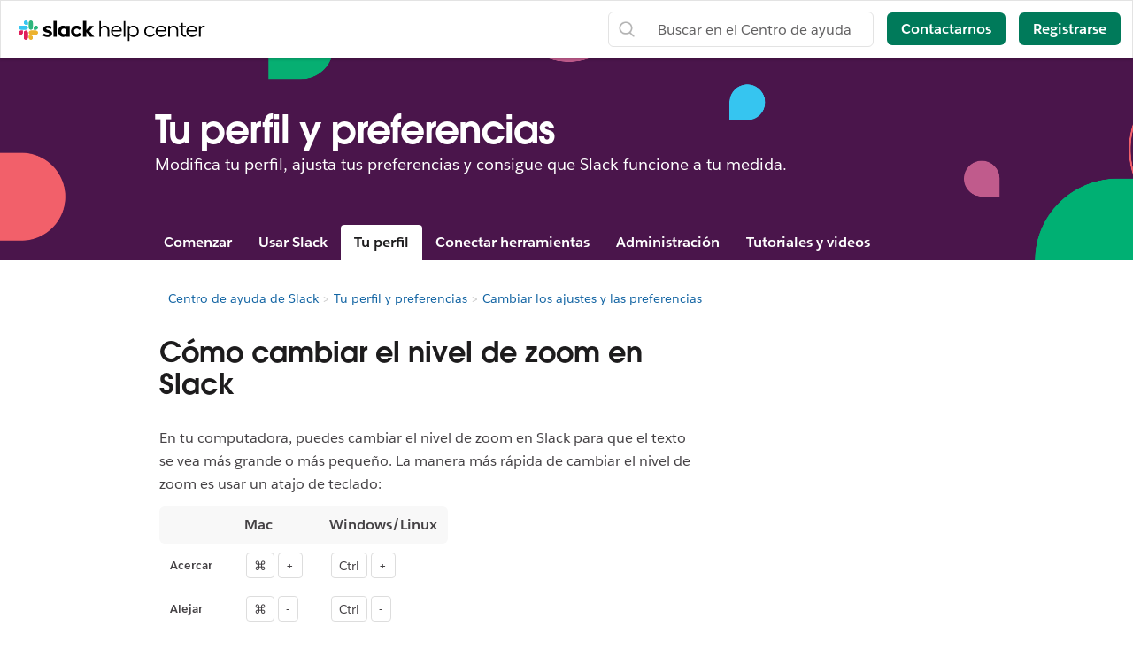

--- FILE ---
content_type: text/html; charset=utf-8
request_url: https://slack.com/intl/es-la/help/articles/236067467-C%C3%B3mo-cambiar-el-nivel-de-zoom-en-Slack
body_size: 16921
content:
<!DOCTYPE html><html lang="es-419" class="slackhc" data-cdn="https://a.slack-edge.com/"><head><script type="text/human">
/*

          ++++      :::::                                   LLLLL                                          KKKKK
         ++++++    :::::::                                  LLLLL                                          KKKKK
          +++++    :::::::                                  LLLLL                                          KKKKK
                   :::::::                                  LLLLL                                          KKKKK
    ++++++++++++   :::::::   ::::            sSSSSSSSSs     LLLLL       aAAAAaa AAAAA        ccccccc       KKKKK     KKKKK
   ++++++++++++++  :::::::  ::::::         SSSSSSSSSSSSSs   LLLLL     aAAAAAAAAAAAAAA      CCCCCCCCCCCc    KKKKK    KKKKK
    ++++++++++++    :::::   :::::         SSSSSS    SSSSs   LLLLL    aAAAAAAAAAAAAAAA    cCCCCCCCCCCCCCC   KKKKK  KKKKK
                                          SSSSSs            LLLLL   aAAAAa     AAAAAA    CCCCC     cCCCc   KKKKKKKKKK
   :::::   :::::    +++++++++++++          sSSSSSSSSSs      LLLLL   aAAAA       AAAAA   CCCCC              KKKKKKKKKK
  ::::::  :::::::  +++++++++++++++               sSSSSSs    LLLLL   aAAAAa     aAAAAA   CCCCCC     cCCCc   KKKKKkKKKKK
   ::::   :::::::   +++++++++++++         SSSS     SSSSSs   LLLLL    aAAAAAAAAAAAAAAA    CCCCCcccccCCCCC   KKKKK  KKKKK
          :::::::                         SSSSSSSSSSSSSs    LLLLL     aAAAAAAAAAAAAAA     cCCCCCCCCCCCC    KKKKK    KKKKK
          :::::::  +++++                    sSSSSSSSSSs     LLLLL       aAAAAaa AAAAA       CCCCCCCCc      KKKKK     KKKKK
          :::::::  ++++++
           :::::    ++++


Thanks for taking a peek! Maybe a job is what you seek?
https://slack.com/careers

*/
</script><link rel="canonical" href="https://slack.com/intl/es-la/help/articles/236067467-C%C3%B3mo-cambiar-el-nivel-de-zoom-en-Slack">

<link rel="alternate" hreflang="en-us" href="https://slack.com/help/articles/236067467-Adjust-your-zoom-level-in-Slack"><link rel="alternate" hreflang="en-au" href="https://slack.com/intl/en-au/help/articles/236067467-Adjust-your-zoom-level-in-Slack"><link rel="alternate" hreflang="en-gb" href="https://slack.com/intl/en-gb/help/articles/236067467-Adjust-your-zoom-level-in-Slack"><link rel="alternate" hreflang="en-in" href="https://slack.com/intl/en-in/help/articles/236067467-Adjust-your-zoom-level-in-Slack"><link rel="alternate" hreflang="fr-ca" href="https://slack.com/intl/fr-ca/help/articles/236067467-Régler-le-niveau-de-zoom-dans-Slack"><link rel="alternate" hreflang="fr-fr" href="https://slack.com/intl/fr-fr/help/articles/236067467-Régler-le-niveau-de-zoom-dans-Slack"><link rel="alternate" hreflang="de-de" href="https://slack.com/intl/de-de/help/articles/236067467-Zoom-Stufe-in-Slack-anpassen"><link rel="alternate" hreflang="es-es" href="https://slack.com/intl/es-es/help/articles/236067467-Cómo-cambiar-el-nivel-de-zoom-en-Slack"><link rel="alternate" hreflang="es" href="https://slack.com/intl/es-la/help/articles/236067467-Cómo-cambiar-el-nivel-de-zoom-en-Slack"><link rel="alternate" hreflang="ja-jp" href="https://slack.com/intl/ja-jp/help/articles/236067467-Slack-画面の表示を拡大・縮小する"><link rel="alternate" hreflang="pt-br" href="https://slack.com/intl/pt-br/help/articles/236067467-Ajustar-o-nível-de-zoom-no-Slack"><link rel="alternate" hreflang="ko-kr" href="https://slack.com/intl/ko-kr/help/articles/236067467-Slack에서-확대-축소-수준-조정"><link rel="alternate" hreflang="it-it" href="https://slack.com/intl/it-it/help/articles/236067467-Regolare-il-livello-dello-zoom-su-Slack"><link rel="alternate" hreflang="zh-cn" href="https://slack.com/intl/zh-cn/help/articles/236067467-调节-Slack-中的缩放水平"><link rel="alternate" hreflang="zh-tw" href="https://slack.com/intl/zh-tw/help/articles/236067467-調整-Slack-中的縮放等級"><link rel="alternate" hreflang="x-default" href="https://slack.com/help/articles/236067467-Adjust-your-zoom-level-in-Slack"><noscript><meta http-equiv="refresh" content="0; URL=/intl/es-la/help/articles/236067467-C%C3%B3mo-cambiar-el-nivel-de-zoom-en-Slack?nojsmode=1"></noscript><script type="text/javascript">var safe_hosts = ['app.optimizely.com', 'tinyspeck.dev.slack.com', 'houston-dev.tinyspeck.com', 'houston.tinyspeck.com'];

if (self !== top && safe_hosts.indexOf(top.location.host) === -1) {
	window.document.write(
		'\u003Cstyle>body * {display:none !important;}\u003C/style>\u003Ca href="#" onclick=' +
			'"top.location.href=window.location.href" style="display:block !important;padding:10px">Go to Slack.com\u003C/a>'
	);
}

(function() {
	var timer;
	if (self !== top && safe_hosts.indexOf(top.location.host) === -1) {
		timer = window.setInterval(function() {
			if (window) {
				try {
					var pageEl = document.getElementById('page');
					var clientEl = document.getElementById('client-ui');
					var sectionEls = document.querySelectorAll('nav, header, section');

					pageEl.parentNode.removeChild(pageEl);
					clientEl.parentNode.removeChild(clientEl);
					for (var i = 0; i < sectionEls.length; i++) {
						sectionEls[i].parentNode.removeChild(sectionEls[i]);
					}
					window.TS = null;
					window.TD = null;
					window.clearInterval(timer);
				} catch (e) {}
			}
		}, 200);
	}
})();</script><script>window.GA = window.GA || {};
window.GA.boot_data = window.GA.boot_data || {};
GA.boot_data.xhp = true;
GA.boot_data.version_uid = "30602daec6b2f1b3fcd611bb5b228d04d35a4f7c";
GA.boot_data.environment = "prod";
GA.boot_data.abs_root_url = "https:\/\/slack.com\/";
GA.boot_data.document_referrer = "";

GA.boot_data.anonymous_visitor = false;
GA.boot_data.beacon_timing_url = "https:\/\/slack.com\/beacon\/timing";
GA.boot_data.referral_code = "";
GA.boot_data.auth_cookie_domain = ".slack.com";

GA.boot_data.geo = {"ip":"3.135.64.206","country":"US","is_in_european_union":false,"region":"OH","city":"Columbus","zip":"43215","lat":39.9625,"lon":-83.0061,"metro":535,"country_label":"United States","region_label":"Ohio","country3":"USA","continent":"NA","isp":"Amazon.com"};
GA.boot_data.geocode = "es-la";
GA.boot_data.intl_prefix = "\/intl\/es-la";
GA.boot_data.request_uri = "\/intl\/es-la\/help\/articles\/236067467-C%C3%B3mo-cambiar-el-nivel-de-zoom-en-Slack";
GA.boot_data.canonical_web_url = "https:\/\/slack.com\/intl\/es-la\/help\/articles\/236067467-C%C3%B3mo-cambiar-el-nivel-de-zoom-en-Slack";
GA.boot_data.i18n_locale = "es-LA";
GA.boot_data.geo_root_url = "https:\/\/slack.com\/intl\/es-la\/";

GA.boot_data.is_usa = false;
GA.boot_data.is_spain = false;
GA.boot_data.is_germany = false;
GA.boot_data.is_france = false;
GA.boot_data.is_japan = false;
GA.boot_data.is_europe = false;

GA.boot_data.is_latam = true;
GA.boot_data.is_brazil = false;
GA.boot_data.is_india = false;
GA.boot_data.is_uk = false;

GA.boot_data.is_english = false;
GA.boot_data.is_spanish = true;
GA.boot_data.is_german = false;
GA.boot_data.is_french = false;
GA.boot_data.is_japanese = false;
GA.boot_data.is_portuguese = false;

GA.boot_data.job_board_token = "slack";
GA.boot_data.zd_locale = "en-us";
</script><meta name="facebook-domain-verification" content="chiwsajpoybn2cnqyj9w8mvrey56m0"><script type="text/javascript">
window.dataLayer = window.dataLayer || [];
function gtag(){window.dataLayer.push(arguments);}

gtag('consent', "default", {"ad_storage":"granted","ad_user_data":"granted","ad_personalization":"granted","personalization_storage":"granted","analytics_storage":"granted","functionality_storage":"granted","security_storage":"granted","wait_for_update":1000});

function loadGTM() {
	window.dataLayer.push({
		'gtm.start': Date.now(),
		'event': 'gtm.js',
		'AnalyticsActiveGroups': ",1,2,3,4,",
		'policy_ga_only': false,
	});
	var firstScript = document.getElementsByTagName('script')[0];
	var thisScript = document.createElement('script');
	thisScript.async = true;
	thisScript.src = '//www.googletagmanager.com/gtm.js?id=GTM-KH2LPK';
	firstScript.parentNode.insertBefore(thisScript, firstScript);
}


</script><script src="https://cdn.cookielaw.org/scripttemplates/otSDKStub.js" data-language="es" data-document-language="true" data-domain-script="3bcd90cf-1e32-46d7-adbd-634f66b65b7d"></script><script>window.OneTrustLoaded = true;</script><script>
window.dataLayer = window.dataLayer || [];

function afterConsentScripts() {
	window.TD.analytics.doPush();

	const bottomBannerEl = document.querySelector('.c-announcement-banner-bottom');
	if (bottomBannerEl !== null) {
		bottomBannerEl.classList.remove('c-announcement-banner-bottom-invisible');
	}
}



function toNumberSet(value) {
    let arr;
    arr = value.split(',');

    let set = {};
    for (let i = 1; i < arr.length; i++) {
      let n = parseInt(String(arr[i]).trim(), 10);
      if (!isNaN(n)) set[n] = true;
    }
    return set;
  }

  function grantedIfBoth(policySet, activeSet, id) {
    return !!(policySet[id] && activeSet[id]);
  }

  function updateGoogleConsentFromOneTrust(pagePolicy) {
	let policySet = toNumberSet(pagePolicy);
	let activeSet = toNumberSet(window.OptanonActiveGroups || window.ActiveGroups || '');
	let functionalGranted  = grantedIfBoth(policySet, activeSet, 3); // category 3
	let adsGranted         = grantedIfBoth(policySet, activeSet, 4); // category 4

	gtag('consent', 'update', {
		ad_storage: adsGranted ? 'granted' : 'denied',
		personalization_storage: adsGranted ? 'granted' : 'denied',
		ad_user_data: adsGranted ? 'granted' : 'denied',
		ad_personalization: adsGranted ? 'granted' : 'denied',

		security_storage: functionalGranted ? 'granted' : 'denied',
		analytics_storage:      functionalGranted  ? 'granted' : 'denied',
		functionality_storage:  functionalGranted ? 'granted' : 'denied',
		});
	}


let initOneTrustReady = false;
function OptanonWrapper() {
updateGoogleConsentFromOneTrust(',1,2,3,4,');
	if (!initOneTrustReady) {
		document.dispatchEvent(new CustomEvent('OneTrustLoaded'));
		window.dataLayer.push({'event': 'OneTrustReady'});
		document.dispatchEvent(new CustomEvent('OneTrustReady'));
		// this will error in dev, add ?analytics=1 to url to include analytics and make this fn available
		loadGTM();
		initOneTrustReady = true;
	}

	if (!Optanon.GetDomainData().ShowAlertNotice || false) {
		afterConsentScripts();
	} else {
		document.querySelector('#onetrust-accept-btn-handler').focus()
	}
	Optanon.OnConsentChanged(function() {
		afterConsentScripts();
	});

}</script><link rel="stylesheet" href="//code.jquery.com/ui/1.11.0/themes/smoothness/jquery-ui.css"><title>Cómo cambiar el nivel de zoom en Slack | Slack</title><meta name="description" content=" En tu computadora, puedes cambiar el nivel de zoom en Slack para que el texto se vea más grande o más pequeño. La manera más rápida de cambiar el nivel de zoom es usar un atajo de teclado:   ..."><meta property="og:type" content="website"><meta property="og:site_name" content="Slack Help Center"><meta property="og:title" content="Cómo cambiar el nivel de zoom en Slack"><meta property="og:image" content="https://a.slack-edge.com/80588/marketing/img/meta/slack_hash_256.png"><meta property="og:description" content=" En tu computadora, puedes cambiar el nivel de zoom en Slack para que el texto se vea más grande o más pequeño. La manera más rápida de cambiar el nivel de zoom es usar un atajo de teclado:   ..."><meta property="og:url" content="https://slack.com/intl/es-la/help/articles/236067467-C%C3%B3mo-cambiar-el-nivel-de-zoom-en-Slack"><meta name="twitter:site" content="@slackhq"><meta name="twitter:card" content="summary"><meta name="twitter:title" content="Cómo cambiar el nivel de zoom en Slack"><meta name="twitter:description" content=" En tu computadora, puedes cambiar el nivel de zoom en Slack para que el texto se vea más grande o más pequeño. La manera más rápida de cambiar el nivel de zoom es usar un atajo de teclado:   ..."><meta name="twitter:image" content="https://a.slack-edge.com/80588/marketing/img/meta/slack_hash_256.png"><meta charset="utf-8"><meta name="author" content="Slack"><meta name="viewport" content="width=device-width, initial-scale=1"><meta http-equiv="X-UA-Compatible" content="IE=edge,chrome=1"><meta name="referrer" content="origin-when-cross-origin"><link id="favicon" rel="shortcut icon" href="https://a.slack-edge.com/e6a93c1/img/icons/favicon-32.png" sizes="16x16 32x32 48x48" type="image/png"><link href="https://a.slack-edge.com/bv1-13-br/rollup-style-helpcenter.f6ef1e767e733eaf5f51.min.css" rel="stylesheet" type="text/css" onload="window._cdn ? _cdn.ok(this, arguments) : null" onerror="window._cdn ? _cdn.failed(this, arguments) : null" crossorigin="anonymous"><script src="https://reveal.clearbit.com/v1/companies/reveal?variable=reveal&amp;authorization=pk_7144fadb90a8fdd9c89e1395ff4171a3" referrerpolicy="origin"></script><script>
if (window.reveal && window.reveal.company) {
	var r = window.reveal;
	window.clearbit_fmt = {
		cb_traffic_type: r.type,
		cb_company_name: r.company.name,
		cb_industry_tags: r.company.tags.join(', '),
		cb_industry_sector: r.company.category.sector,
		cb_industry_group:  r.company.category.industryGroup,
		cb_industry_name: r.company.category.industry,
		cb_industry_sub: r.company.category.subIndustry,
		cb_company_city: r.company.geo.city,
		cb_company_state:r.company.geo.state,
		cb_company_country: r.company.geo.country,
		cb_alexa_us: r.company.metrics.alexaUsRank,
		cb_alexa_global: r.company.metrics.alexaGlobalRank,
		cb_size_employees: r.company.metrics.employees,
		cb_size_range: r.company.metrics.employeesRange,
		cb_size_annual_revenue: r.company.metrics.annualRevenue,
		cb_size_est_revenue: r.company.metrics.estimatedAnnualRevenue,
	}
}

window.optimizely_fmt = {
	"type": "user",
	"attributes": {
		"visitor_uid" : "81f6709d4e0dc25e693d040fb54958ab",
		"visitor_type": "prospect",
		"is_first_visit": false,
		"traffic_type": "logged_out",	}
}
if (window.reveal && window.reveal.company) {
	window.dataLayer = window.dataLayer || [];
	window.dataLayer.push(window.clearbit_fmt);
	window.dataLayer.push({event: 'Clearbit'});
}
if (window.reveal && window.reveal.company) {
	for (var p in window.clearbit_fmt) {
		if (window.clearbit_fmt.hasOwnProperty(p)) {
			window.optimizely_fmt.attributes[p] = window.clearbit_fmt[p];
		}
	}
}window.optimizely = window.optimizely || [];
window.optimizely.push({'type':'optOut','isOptOut':false});
window.optimizely.push(window.optimizely_fmt);</script></head><body class=" t-octothorpe"><a class="c-button v--primary c-skip-link is-focusable v--white-bg" href="#main" data-clog-click data-clog-ui-element="link_skip" data-clog-ui-component="inc_skip_link">Ir al contenido principal</a><div id="announce" aria-live="polite" class="u-visually-hidden"></div><header class="header category_header header_white" style=""><div class="header_logo"><a class="logo_holder" href="https://slack.com/intl/es-la/help" data-clog-click="true" data-clog-ui-component="hc_header_nav" data-clog-ui-element="link_hc_home"><img alt="Centro de ayuda" id="logo_w" src="https://a.slack-edge.com/9b5ded/helpcenter/img/slack_help_center_monochrome_white_RGB@2x.png"><img alt="Centro de ayuda" role="presentation" id="logo_b" src="https://a.slack-edge.com/9b5ded/helpcenter/img/slack_help_center_logo.svg"></a></div><nav class="menu_nav"><a href="#" class="open_search"> </a><a href="#" data-clog-click="true" data-clog-ui-component="hc_header_nav" data-clog-ui-element="show_responsive_menu" class="open_menu">Menú</a></nav><nav class="header_nav"><div class="header_search"><form class="search" data-clog-ui-component="hc_header_nav" accept-charset="UTF-8" action="https://slack.com/intl/es-la/help/search" method="get" role="search"><div style="display:none"><input name="utf8" type="hidden" value="✓"></div><input id="query" name="query" data-clog-ui-component="hc_header_nav" title="Buscar en el Centro de ayuda" placeholder="Buscar en el Centro de ayuda" data-clog-search-type="lunr" type="text"><input name="commit" type="submit" value="Search"></form></div><a href="https://slack.com/intl/es-la/help/requests/new?aid=236067467&amp;from_hc=1&amp;src=article" class="submit-a-request" id="submit-a-request" data-clog-hc-click data-clog-ui-component="hc_header_nav" data-clog-ui-element="btn_contact_us">Contactarnos</a><a href="https://slack.com/intl/es-la/get-started?entry_point=help_center" class="create-workspace enrich_create_workspace_cta" data-clog-click="true" data-clog-ui-component="hc_header_nav" data-clog-ui-element="btn_create_workspace">Registrarse</a></nav><i class="hidden ts_icon ts_icon_times_circle ts_icon_inherit close_search"></i></header><div class="fs_menu hidden"><a href="https://slack.com/intl/es-la/" data-clog-click="true" data-clog-ui-component="hc_mobile_nav" data-clog-ui-element="link_home"><img class="fs_logo" src="https://a.slack-edge.com/34aa8/helpcenter/img/icon_slack_white.svg" alt="Centro de ayuda"></a><a href="#" data-clog-click="true" data-clog-ui-component="hc_header_nav" data-clog-ui-element="close_responsive_menu" class="close_menu" aria-label="cerrar"><i class="ts_icon ts_icon_times ts_icon_inherit"></i></a><ul><li><a href="https://slack.com/intl/es-la/get-started?entry_point=help_center" class="enrich_create_workspace_cta" data-clog-click="true" data-clog-ui-component="hc_mobile_nav" data-clog-ui-element="btn_create_workspace">Registrarse</a></li><li><a href="https://slack.com/intl/es-la/help/categories/360000049043" data-clog-click="true" data-clog-ui-component="hc_mobile_nav" data-clog-ui-element="link_getting_started">Comenzar</a></li><li><a href="https://slack.com/intl/es-la/help/categories/200111606" data-clog-click="true" data-clog-ui-component="hc_mobile_nav" data-clog-ui-element="link_using_slack">Utilizar Slack</a></li><li><a href="https://slack.com/intl/es-la/help/categories/200122103" data-clog-click="true" data-clog-ui-component="hc_mobile_nav" data-clog-ui-element="link_team_administration">Administración del espacio</a></li><li><a href="https://slack-status.com/" data-clog-click="true" data-clog-ui-component="hc_mobile_nav" data-clog-ui-element="link_status">Estado de Slack</a></li></ul><a href="https://slack.com/intl/es-la/help/requests/new?aid=236067467&amp;from_hc=1&amp;src=article" class="get_help" id="get_help" data-clog-hc-click data-clog-ui-component="hc_mobile_nav" data-clog-ui-element="btn_contact_us">Contactarnos</a></div><main id="main" role="main"><section class="banner"><div class="banner_container"><h1 class="banner_title">Tu perfil y preferencias</h1><p class="banner_desc">Modifica tu perfil, ajusta tus preferencias y consigue que Slack funcione a tu medida.</p></div><div class="section_menu" id="global_menu"><ul><li><a href="https://slack.com/intl/es-la/help/categories/360000049043">Comenzar</a><ul><li><a href="https://slack.com/intl/es-la/help/sections/360000110083">Introducción a Slack</a></li><li><a href="https://slack.com/intl/es-la/help/sections/360000111046">Primeros pasos para administradores</a></li><li><a href="https://slack.com/intl/es-la/help/sections/360000111026">Primeros pasos para usuarios</a></li><li><a href="https://slack.com/intl/es-la/help/sections/360000111066">Roles y permisos</a></li></ul></li><li><a href="https://slack.com/intl/es-la/help/categories/200111606">Usar Slack</a><ul><li><a href="https://slack.com/intl/es-la/help/sections/360000110143">Canales</a></li><li><a href="https://slack.com/intl/es-la/help/sections/1500000005182">Mensajes directos</a></li><li><a href="https://slack.com/intl/es-la/help/sections/1500002198082">Formato y estilo de los mensajes</a></li><li><a href="https://slack.com/intl/es-la/help/sections/360000111086">Funciones y herramientas de mensajes</a></li><li><a href="https://slack.com/intl/es-la/help/sections/360000111106">Audio y video</a></li><li><a href="https://slack.com/intl/es-la/help/sections/360000110163">Compartir archivos y conversaciones</a></li><li><a href="https://slack.com/intl/es-la/help/sections/360000110183">Buscar en Slack</a></li><li><a href="https://slack.com/intl/es-la/help/sections/360000779752">Accesos directos del teclado y accesibilidad</a></li></ul></li><li><a href="https://slack.com/intl/es-la/help/categories/360000047906">Tu perfil</a><ul><li><a href="https://slack.com/intl/es-la/help/sections/360000110223">Administrar la cuenta</a></li><li><a href="https://slack.com/intl/es-la/help/sections/360000110243">Configurar las notificaciones</a></li><li><a href="https://slack.com/intl/es-la/help/sections/360000111166">Cambiar los ajustes y las preferencias</a></li><li><a href="https://slack.com/intl/es-la/help/sections/360000111146">Ver consejos de resolución de problemas</a></li></ul></li><li><a href="https://slack.com/intl/es-la/help/categories/360000047926">Conectar herramientas</a><ul><li><a href="https://slack.com/intl/es-la/help/sections/360000111186">Conectar herramientas del Directorio de aplicaciones de Slack</a></li><li><a href="https://slack.com/intl/es-la/help/sections/360000111206">Automatizar las tareas con el Generador de flujos de trabajo</a></li><li><a href="https://slack.com/intl/es-la/help/sections/360000110263">Explorar aplicaciones en el Directorio de aplicaciones de Slack</a></li><li><a href="https://slack.com/intl/es-la/help/sections/360000111226">Crear aplicaciones personalizadas</a></li></ul></li><li><a href="https://slack.com/intl/es-la/help/categories/200122103">Administración</a><ul><li><a href="https://slack.com/intl/es-la/help/sections/360000110303">Administrar miembros</a></li><li><a href="https://slack.com/intl/es-la/help/sections/1500000019342">Administrar canales</a></li><li><a href="https://slack.com/intl/es-la/help/sections/360000111266">Administrar la facturación, los pagos y los planes</a></li><li><a href="https://slack.com/intl/es-la/help/sections/360000110283">Ajustes y permisos del espacio de trabajo</a></li><li><a href="https://slack.com/intl/es-la/help/sections/360000777951">Personalización del espacio de trabajo</a></li><li><a href="https://slack.com/intl/es-la/help/sections/1500000019001">Ajustes y permisos de Enterprise Grid</a></li><li><a href="https://slack.com/intl/es-la/help/sections/360011048274">Administrar aplicaciones y flujos de trabajo</a></li><li><a href="https://slack.com/intl/es-la/help/sections/360000110323">Configurar el acceso y la seguridad</a></li><li><a href="https://slack.com/intl/es-la/help/sections/360000110343">Datos y análisis de datos de Slack</a></li></ul></li><li><a href="https://slack.com/intl/es-la/help/categories/360000049063">Tutoriales y videos</a><ul><li><a href="https://slack.com/intl/es-la/help/sections/360012152193">Tutoriales</a></li><li><a href="https://slack.com/intl/es-la/help/sections/360000110363">
											Videos
</a></li><li><a href="https://slack.com/intl/es-la/help/sections/4412760408723">Descubrir más</a></li></ul></li></ul></div></section><div class="hidden" id="next_prev"><option value="next">Siguiente</option><option value="prev">Anterior</option></div><div class="hidden" id="highlighting_words"><option value="highlighting">Acciones,actividad,registros de acceso,accesibilidadagregar,agregar una aplicación,Agregar miembros,Agregar a Slack,administradores,todas las contraseñas,análisis,android,anuncio,anuncios,Directorio de aplicaciones,ícono de la aplicación,Apple Watch,aprobar aplicaciones,archivar,Asana,Atlassian,Aplicaciones de automatización,alerta,información de facturación,facturación,Bitbucket,usuario bot,box,explorar,llamadas,Llamadas:,cancelar,cambios,canales,canales al instante,administración de canales,notificación de canales,sugerencias de canales,reclamar dominios,cerrar,cultura de la empresa,exportaciones de cumplimiento,redactar,computadoras,conversaciones,convertir,conectar,cuentas conectadas,conexión,conectar,copiar mensajes,crear,personalización,personalizar,SAML personalizado,personalizado,equipos de atención al cliente,exportaciones de datos,seguridad de los datos,desactivar,canales predeterminados,eliminar,eliminación,implementar slack,computadora,mensajes directos,directorio,desactivar,descubrir y unirse,Discovery API,nombre de Slack,mensajes directos,No molestar,dominio,dominios,bajar de plan,dropbox,cuentas duplicadas,editar,edición,educación,dirección de correo electrónico,correo electrónico,emoji,emoticonos,Enterprise Grid,Administración de movilidad empresarial,ejecutivos,exportar,pagos rechazados,Facturación justa,preguntas frecuentes,encontrar,formato,aplicar formato,marco para aplicaciones,pruebas gratuitas,general,primeros pasos,giphy,integración con github,organización github,github,glosario,google apps,google calendar,google drive,invitados,destacados,hipchat,recursos humanos,IFTTT,importar,WebHooks entrantes,integraciones,ios,invitar,equipos de TI,Jira,unirse,mantenerse al día,distribución del teclado,atajos de teclado,Acceso a Llaveros,notificaciones de palabras clave,idioma,idiomas,abandonar,vista previa de los enlaces,cargar,límites,enlaces,linux,mac,administrar un espacio de trabajo,administrar aplicaciones,administrar miembros,marketing,mención,combinar,acciones de mensaje,se muestran los mensaje,visualización de mensajes,productos de microsoft,móvil,push para celular,mover canales,mover espacios de trabajo,múltiplessilenciar,nombre,nombres,distracciones,organizaciones sin fines de lucro,notificar,OneDrive,incorporación,propietarios,contraseña,pago,pagos,permisos,teléfonos,colocar un pinplan,planes,plan plus,encuestas,propiedad principal,políticas de privacidad,priorizar tareas,privado,canal privado,notas y archivos privados,administración de proyectos,canal público,finalidad,Conmutador,cita,reactivar,leer,contratación,información del recomendante,recordatorio,quitar,cambiar nombre,conservación,Solicitar un nuevo espacio de trabajo,rol,roles,RSS,ventas,Salesforce,SAML,SCIM,aprovisionamiento de SCIM,lector de pantalla,buscar,enviar,duración de la sesión,compartir mensajes,compartir,canal compartido,canales compartidos,barra lateral,iniciar sesión,cerrar sesión,modo de registro,inicio de sesión único,Día de Slack,Slack para Equipos,notificaciones de Slack,guardar notas y archivos,Acuerdos de nivel de servicio,ServiceNow,registrarse,estado de slack,slackbot,comandos de barra diagonal,fragmento,posponer,desarrolladores de software,agregar a favoritos,estadísticas,Stride,sincronizar,tabletas,impuestos,hilos,zona horaria,consejos,listas de tareas pendientes,tema,canales de priorización,Términos de servicio,Trello,resolución de problemas,problemas de recepción,paseo,twitter,autenticación de dos factores,mensajes sin leer,actualizaciones,cambiar a plan superior,subir,nombre de usuario,grupos de usuarios,URL,vacaciones,proveedor de servicios y pagos,video,llamada de voz,voz,qué es,lo que es importante,crear una lista blanca,windows phone,windows,trabajar en,aplicaciones del espacio de trabajo,solicitudes de creación de espacios de trabajo,descubrimiento de espacios de trabajo,ajustes del espacio de trabajo,wunderlist,tus acciones,Zapier,zoom,funciones,#general,Almacenamiento de archivos,notas,modo oscuro,estilo,Generador de flujos de trabajo,Voz,video,pantalla compartida,flujos de trabajo,Calendario de Outlook,Miembros invitados,Transferir propiedad,Lista blanca,Administración de claves Enterprise,Seguridad de la capa de transporte,Autenticación reforzada de cliente,CSV,archivo de texto,horas laborales,</option></div><div class="hidden" id="search_meta"><option value="search_for">Buscar "[term]"</option><option value="see_n_results">Ver [n] resultados más →</option></div><div class="loc_banner_container"></div><div class="article_page"><div class="article_container"><div class="article_spacer"></div><div class="article_breadcrumbs"><div class="article_breadcrumbs_container"><ol class="breadcrumbs"><li title="Centro de ayuda de Slack"><a href="https://slack.com/intl/es-la/help">Centro de ayuda de Slack</a></li><li title="Tu perfil y preferencias"><a href="https://slack.com/intl/es-la/help/categories/360000047906-Tu-perfil-y-preferencias">Tu perfil y preferencias</a></li><li title="Cambiar los ajustes y las preferencias"><a href="https://slack.com/intl/es-la/section">Cambiar los ajustes y las preferencias</a></li><span class="article_breadcrumb_title">Cómo cambiar el nivel de zoom en Slack</span></ol></div></div><div class="content_col"><div><h1 class="article_title">Cómo cambiar el nivel de zoom en Slack</h1><div class="article_body">
<p>En tu computadora, puedes cambiar el nivel de zoom en Slack para que el texto se vea más grande o más pequeño. La manera más rápida de cambiar el nivel de zoom es usar un atajo de teclado:</p>
<table style="width: 326.961px; height: 91px;">
<tbody>
<tr class="grey">
<td style="width: 90px;"> </td>
<td style="width: 110px;"><strong>Mac</strong></td>
<td style="width: 76.9609px;"><strong>Windows/Linux</strong></td>
</tr>
<tr class="white">
<td style="width: 90px;"><span class="wysiwyg-font-size-medium"><strong>Acercar</strong></span></td>
<td style="width: 110px;">
<kbd>⌘</kbd><kbd>+</kbd>
</td>
<td style="width: 76.9609px;">
<kbd>Ctrl</kbd><kbd>+</kbd>
</td>
</tr>
<tr class="white">
<td style="width: 90px;"><span class="wysiwyg-font-size-medium"><strong>Alejar</strong></span></td>
<td style="width: 110px;">
<kbd>⌘</kbd><kbd>-</kbd>
</td>
<td style="width: 76.9609px;">
<kbd>Ctrl</kbd><kbd>-</kbd>
</td>
</tr>
</tbody>
</table>
<h2 id="h_01HEB4FKGHNX31WY89SDEHZ4P4">
<br>Cómo cambiar tus preferencias de zoom</h2>
<p>Desde tu computadora, puedes cambiar el nivel de zoom desde tus preferencias. Si estás usando Slack en un navegador, no verás esta opción en tus preferencias, pero puedes utilizar los atajos del teclado anteriores.</p>
<div class="boxed">
<ol>
<li>En la computadora, haz clic en tu imagen de perfil en la barra lateral.<br><img alt="Imagen estática de un cursor haciendo clic en el menú de imagen de perfil en la aplicación de Slack" src="https://slack.zendesk.com/hc/article_attachments/32817560676115">
</li>
<li>Selecciona <strong>Preferencias</strong>.</li>
<li>Haz clic en <strong>Accesibilidad</strong>.</li>
<li>En <strong>Zoom</strong>, selecciona el nivel de zoom.</li>
</ol>
</div>
<p class="tip"><strong>Consejo:</strong> <span>Si bien la preferencia de nivel de zoom no está disponible para las aplicaciones móviles de Slack, la visualización de la aplicación se ajustará para coincidir con el tamaño de fuente que elijas en los ajustes de tu dispositivo.</span></p>
</div></div><div class="article_footer"><div class="article-vote"><div class="vote-thanks"><p><b><i class="ts_icon ts_icon_happy_smile"></i> ¡Genial!</b></p><p>¡Muchísimas gracias por tus comentarios!</p><p>Si quieres que un miembro de nuestro equipo de Asistencia se ponga en contacto contigo, por favor escríbenos a <a href="mailto:feedback@slack.com">feedback@slack.com</a>.</p></div><div class="feedback-thanks"><p><b><i class="ts_icon ts_icon_check_circle_o_large"></i>¡Entendido!</b></p><p>Si quieres que un miembro de nuestro equipo de Asistencia se ponga en contacto contigo, por favor escríbenos a <a href="mailto:feedback@slack.com">feedback@slack.com</a>.</p></div><div class="article-vote-controls"><form id="voteForm" action="#" method="get" accept-charset="UTF-8"><input type="hidden" name="article_id" value="236067467"><span class="article-vote-question" data-guide="Was this guide helpful?" data-video="Was this video helpful?">¿Te pareció útil este artículo?</span><a id="up" role="button" rel="nofollow" class="article-vote-up" title="¡Sí, gracias!"><span class="article-button-text">¡Sí, gracias!</span></a><a id="down" role="button" rel="nofollow" class="article-vote-down" title="No mucho"><span class="article-button-text">No mucho</span></a></form></div><div class="article-feedback-form"><form id="feedbackForm" action="#" method="get" accept-charset="UTF-8"><input type="hidden" name="article_id" value="236067467"><div class="article-feedback-drive vote_feedback_drivers"><span class="article-vote-question" data-guide="Was this guide helpful?" data-video="Was this video helpful?">Lo sentimos. ¿Qué te pareció menos útil?</span><label for="feedback_drive-1"><input type="radio" name="vote_feedback_drivers" id="feedback_drive-1" value="helpfulness"><span>Este artículo no respondió mis preguntas o no resolvió mi problema</span></label><label for="feedback_drive-2"><input type="radio" name="vote_feedback_drivers" id="feedback_drive-2" value="readability"><span>Este artículo me pareció confuso o difícil de leer</span></label><label for="feedback_drive-3"><input type="radio" name="vote_feedback_drivers" id="feedback_drive-3" value="product"><span>No me gusta la función</span></label><label for="feedback_drive-4"><input type="radio" name="vote_feedback_drivers" id="feedback_drive-4" value="other"><span>Otro</span></label></div><textarea id="feedback_up" maxlength="600" rows="4" class="vote_feedback_up" name="vote_feedback_up" placeholder="¿Qué te gustó de este artículo?"></textarea><textarea id="feedback_down" maxlength="600" rows="4" class="vote_feedback_down" name="vote_feedback_down" placeholder="¿Hay algo más que quieras compartir?"></textarea><div id="char_num"><span>0</span>/600</div><script type="text/javascript">var grecaptchaWidgetId = '';
var isRecaptchaEnterpriseMigrationEnabled = true;
window.onload = function() {
// wait until grecaptcha is defined
if (typeof grecaptcha !== "undefined") {
	grecaptcha.enterprise.ready(function () {
		grecaptchaWidgetId = grecaptcha.enterprise.render('slack_captcha', {
			'sitekey': "6LcRpcIrAAAAAFAe8rv1DygnSMeBZNtDL8rhu2Ze"
		});
	});
}
};</script><script src="https://www.google.com/recaptcha/enterprise.js?render=explicit" async defer></script><div style="text-align:center"><div style="display:inline-block" id="slack_captcha"></div></div><a id="sendFeedback" role="button" rel="nofollow" title="Enviar comentario sobre el artículo" class="article-send-feedback"><span class="article-button-text">Enviar comentario sobre el artículo</span></a></form><p class="get-support">Si quieres que un miembro de nuestro equipo de Asistencia se ponga en contacto contigo, por favor escríbenos a <a href="mailto:feedback@slack.com">feedback@slack.com</a>.</p></div><p class="vote-err"><i class="ts_icon ts_icon_warning"></i>¡Uy! Estamos teniendo dificultades. Por favor, inténtalo de nuevo más tarde.</p></div></div></div><div class="category_list" id="nav_holder"><div class="nav_scroll hidden"><div class="section_list_container"><p class="c-type-eyebrow">CONTENIDO DEL ARTÍCULO</p><ul class="section-list" id="nav_list"></ul></div><ul class="section-list" id="cat_list"></ul></div></div></div></div></main><footer class="c-nav c-nav--expanded-footer o-content-container"><div class="c-nav--expanded-footer__supermenu"><div class="c-locale-new-overlay" id="new_locale_overlay"><div class="c-locale-new-menu" role="dialog" aria-label="Cambiar región"><button id="btn_close_locale" data-clog-manual role="button" class="c-locale-new-menu__close" data-clog-click aria-label="Cerrar"><svg width="18" height="18" xmlns="http://www.w3.org/2000/svg" viewBox="-255 347 100 100" aria-hidden="true"><path d="M-160.4 434.2l-37.2-37.2 37.1-37.1-7-7-37.1 37.1-37.1-37.1-7 7 37.1 37.1-37.2 37.2 7.1 7 37.1-37.2 37.2 37.2"></path></svg></button><div id="new_locale_overlay_contents" class="c-locale-new-menu__contents"><p class="c-feature-grid__item__title">Cambiar región</p><p class="c-locale-new-menu__info">Al seleccionar otra región, se cambiarán el idioma y el contenido de slack.com.</p><div class="c-locale-new-menu__cols"><div class="c-locale-new-menu__col"><p class="c-locale-new-menu__continent">América</p><a class="c-locale-new-menu__locale is-selected" href="https://slack.com/intl/es-la/help/articles/236067467-C%C3%B3mo-cambiar-el-nivel-de-zoom-en-Slack" data-locale="es-LA" data-clog-manual data-geocode="es-la">Latinoamérica (español)</a><a class="c-locale-new-menu__locale " href="https://slack.com/intl/pt-br/help/articles/236067467-Ajustar-o-nível-de-zoom-no-Slack" data-locale="pt-BR" data-clog-manual data-geocode="pt-br">Brasil (português)</a><a class="c-locale-new-menu__locale " href="https://slack.com/help/articles/236067467-Adjust-your-zoom-level-in-Slack" data-locale="en-US" data-clog-manual data-geocode="en-us">United States (English)</a></div><div class="c-locale-new-menu__col"><p class="c-locale-new-menu__continent">Europa</p><a class="c-locale-new-menu__locale " href="https://slack.com/intl/de-de/help/articles/236067467-Zoom-Stufe-in-Slack-anpassen" data-locale="de-DE" data-clog-manual data-geocode="de-de">Deutschland (Deutsch)</a><a class="c-locale-new-menu__locale " href="https://slack.com/intl/es-es/help/articles/236067467-Cómo-cambiar-el-nivel-de-zoom-en-Slack" data-locale="es-ES" data-clog-manual data-geocode="es-es">España (español)</a><a class="c-locale-new-menu__locale " href="https://slack.com/intl/fr-fr/help/articles/236067467-Régler-le-niveau-de-zoom-dans-Slack" data-locale="fr-FR" data-clog-manual data-geocode="fr-fr">France (français)</a><a class="c-locale-new-menu__locale " href="https://slack.com/intl/it-it/help/articles/236067467-Regolare-il-livello-dello-zoom-su-Slack" data-locale="it-IT" data-clog-manual data-geocode="it-it">Italia (italiano)</a><a class="c-locale-new-menu__locale " href="https://slack.com/intl/en-gb/help/articles/236067467-Adjust-your-zoom-level-in-Slack" data-locale="en-GB" data-clog-manual data-geocode="en-gb">United Kingdom (English)</a></div><div class="c-locale-new-menu__col"><p class="c-locale-new-menu__continent">Asia-Pacífico</p><a class="c-locale-new-menu__locale " href="https://slack.com/intl/zh-cn/help/articles/236067467-调节-Slack-中的缩放水平" data-locale="zh-CN" data-clog-manual data-geocode="zh-cn">简体中文</a><a class="c-locale-new-menu__locale " href="https://slack.com/intl/zh-tw/help/articles/236067467-調整-Slack-中的縮放等級" data-locale="zh-TW" data-clog-manual data-geocode="zh-tw">繁體中文</a><a class="c-locale-new-menu__locale " href="https://slack.com/intl/en-in/help/articles/236067467-Adjust-your-zoom-level-in-Slack" data-locale="en-GB" data-clog-manual data-geocode="en-in">India (English)</a><a class="c-locale-new-menu__locale " href="https://slack.com/intl/ja-jp/help/articles/236067467-Slack-画面の表示を拡大・縮小する" data-locale="ja-JP" data-clog-manual data-geocode="ja-jp">日本 (日本語)</a><a class="c-locale-new-menu__locale " href="https://slack.com/intl/ko-kr/help/articles/236067467-Slack에서-확대-축소-수준-조정" data-locale="ko-KR" data-clog-manual data-geocode="ko-kr">대한민국 (한국어)</a></div></div></div></div></div><a id="new_locale_switcher" class="c-locale-new-switcher " href="#" data-locale="en-US" role="button" aria-haspopup="true" data-clog-click data-clog-ui-component="inc_footer_nav" data-clog-ui-element="link_locale_picker" data-qa="locale-switcher"><svg class="c-locale-new-switcher__globe" width="18" height="18" viewBox="0 0 100 100"><path d="M50.008 5.874c-11.308 0-22.613 4.3-31.219 12.906-17.211 17.211-17.211 45.226 0 62.438 17.211 17.21 45.195 17.21 62.406 0 17.212-17.212 17.243-45.227.032-62.438-8.606-8.606-19.912-12.906-31.22-12.906zm-3.125 6.125h.125v34.969H28.914c.58-10.29 4.095-20.385 10.594-28.157 2.27-2.715 4.757-4.983 7.375-6.812zm6.125 0h.062a38 38 0 0 1 7.407 6.812c6.498 7.772 10.014 17.866 10.593 28.157H53.008v-34.97zm-18.094 2.937c-7.508 8.978-11.557 20.412-12.156 32.032H11.977c.687-8.725 4.343-17.25 11.03-23.938a38.166 38.166 0 0 1 11.907-8.094zm30.219.062a38.176 38.176 0 0 1 11.812 8.063c6.685 6.685 10.369 15.19 11.063 23.906H77.227c-.598-11.59-4.623-23-12.094-31.969zm-53.156 37.97h10.78c.59 11.638 4.638 23.07 12.157 32.062a38.133 38.133 0 0 1-11.875-8.063c-6.7-6.7-10.376-15.258-11.062-24zm16.937 0h18.094V88.03h-.063c-2.644-1.838-5.146-4.135-7.437-6.875-6.512-7.787-10.025-17.876-10.594-28.188zm24.094 0H71.07c-.568 10.31-4.082 20.4-10.593 28.187-2.298 2.747-4.817 5.034-7.47 6.875V52.967zm24.219 0h10.812c-.679 8.741-4.39 17.295-11.094 24A38.07 38.07 0 0 1 65.04 85.06c.01-.011.022-.02.031-.031 7.52-8.992 11.568-20.424 12.157-32.063z"></path></svg><span>Cambiar región</span></a><ul class="c-nav__social_list"><li class="listitem-social"><a data-clog-click data-clog-ui-component="inc_footer_exp_nav" data-clog-ui-element="link_social_linkedin_exp_nav" aria-label="LinkedIn" title="LinkedIn" target="_blank" rel="noopener" href="https://www.linkedin.com/company/tiny-spec-inc/" data-qa="linkedin"><svg width="18" height="18" version="1" viewBox="0 0 18 18" xmlns="http://www.w3.org/2000/svg"><path d="M1.84613 3.69226C2.86519 3.69226 3.69226 2.86519 3.69226 1.84613C3.69226 0.827067 2.86519 0 1.84613 0C0.827067 0 0 0.827067 0 1.84613C0 2.86519 0.827067 3.69226 1.84613 3.69226ZM0 16V4.92317H3.69226V16H0ZM6.15441 4.92317H9.55991V6.66838H9.60916C10.0829 5.81794 11.2423 4.92317 12.9716 4.92317C16.5666 4.92317 17.2312 7.16068 17.2312 10.0714V16H13.6804V10.7446C13.6804 9.49173 13.6546 7.87821 11.8343 7.87821C9.98578 7.87821 9.70267 9.24311 9.70267 10.6536V16H6.15441V4.92317Z" fill="black"></path></svg></a></li><li class="listitem-social"><a data-clog-click data-clog-ui-component="inc_footer_exp_nav" data-clog-ui-element="link_social_instagram_exp_nav" aria-label="Instagram" title="Instagram" target="_blank" rel="noopener" href="https://www.instagram.com/slackhq/" data-qa="instagram"><svg width="18" height="18" version="1" viewBox="0 0 18 18" xmlns="http://www.w3.org/2000/svg"><path d="M9.27777 2.03122C11.5465 2.03122 11.8167 2.03959 12.7132 2.08142C15.0166 2.18661 16.0924 3.27915 16.1975 5.56581C16.2382 6.46231 16.2454 6.73126 16.2454 9C16.2454 11.2711 16.2382 11.5389 16.1975 12.4354C16.0924 14.7185 15.0189 15.8146 12.7132 15.9198C11.8167 15.9604 11.5489 15.9688 9.27777 15.9688C7.00784 15.9688 6.73889 15.9604 5.84239 15.9198C3.53301 15.8134 2.46319 14.7161 2.358 12.4342C2.31736 11.5377 2.30899 11.2699 2.30899 9C2.30899 6.73007 2.31855 6.46112 2.358 5.56462C2.46438 3.27915 3.5366 2.18542 5.84239 2.08023C6.73889 2.03959 7.00784 2.03122 9.27777 2.03122ZM9.27777 0.5C6.96959 0.5 6.68032 0.509563 5.77306 0.550204C2.68671 0.692448 0.970219 2.40536 0.82917 5.49529C0.787334 6.40255 0.777771 6.69062 0.777771 9C0.777771 11.3082 0.787334 11.5975 0.827975 12.5047C0.970219 15.5911 2.68313 17.3076 5.77306 17.4486C6.68032 17.4904 6.96839 17.5 9.27777 17.5C11.586 17.5 11.8752 17.4904 12.7825 17.4486C15.8664 17.3076 17.5865 15.5946 17.7264 12.5047C17.7682 11.5975 17.7778 11.3082 17.7778 9C17.7778 6.69062 17.7682 6.40255 17.7264 5.49529C17.5877 2.41134 15.8736 0.692448 12.7825 0.551399C11.8752 0.509563 11.586 0.5 9.27777 0.5ZM9.27777 4.63585C8.69851 4.62626 8.12313 4.73207 7.58517 4.94712C7.04722 5.16217 6.55745 5.48214 6.14441 5.8884C5.73138 6.29465 5.40334 6.77906 5.17943 7.31338C4.95551 7.8477 4.84019 8.42125 4.84019 9.0006C4.84019 9.57994 4.95551 10.1535 5.17943 10.6878C5.40334 11.2221 5.73138 11.7065 6.14441 12.1128C6.55745 12.5191 7.04722 12.839 7.58517 13.0541C8.12313 13.2691 8.69851 13.3749 9.27777 13.3654C10.4355 13.3654 11.5459 12.9054 12.3645 12.0868C13.1832 11.2681 13.6431 10.1578 13.6431 9C13.6431 7.84224 13.1832 6.73189 12.3645 5.91323C11.5459 5.09457 10.4355 4.63585 9.27777 4.63585ZM9.27777 11.8329C8.52643 11.8329 7.80586 11.5345 7.27458 11.0032C6.74331 10.4719 6.44484 9.75134 6.44484 9C6.44484 8.24866 6.74331 7.52809 7.27458 6.99681C7.80586 6.46553 8.52643 6.16707 9.27777 6.16707C10.0291 6.16707 10.7497 6.46553 11.281 6.99681C11.8122 7.52809 12.1107 8.24866 12.1107 9C12.1107 9.75134 11.8122 10.4719 11.281 11.0032C10.7497 11.5345 10.0291 11.8329 9.27777 11.8329ZM13.8152 3.44171C13.5445 3.44171 13.2849 3.54926 13.0934 3.7407C12.902 3.93214 12.7944 4.19179 12.7944 4.46252C12.7944 4.73326 12.902 4.99291 13.0934 5.18435C13.2849 5.37579 13.5445 5.48334 13.8152 5.48334C14.0798 5.47428 14.3305 5.36283 14.5144 5.17249C14.6983 4.98215 14.8011 4.72781 14.8011 4.46312C14.8011 4.19843 14.6983 3.94409 14.5144 3.75375C14.3305 3.56341 14.0798 3.45196 13.8152 3.44291V3.44171Z" fill="#1D1C1D"></path></svg></a></li><li class="listitem-social"><a data-clog-click data-clog-ui-component="inc_footer_exp_nav" data-clog-ui-element="link_social_facebook_exp_nav" target="_blank" rel="noopener" aria-label="Facebook" title="Facebook" href="https://facebook.com/slackhq" data-qa="facebook"><svg width="18" height="18" version="1" viewBox="0 0 19 18" xmlns="http://www.w3.org/2000/svg"><path d="m18.7778 9c0-4.97052-4.0295-9-9.00003-9-4.97052 0-8.999999 4.02948-8.999999 9 0 4.2206 2.905919 7.7623 6.825959 8.735v-5.9846h-1.8558v-2.7504h1.8558v-1.18512c0-3.06324 1.38636-4.48308 4.39377-4.48308.5703 0 1.5542.11196 1.9566.22356v2.493c-.2124-.02232-.5814-.03348-1.0396-.03348-1.4757 0-2.0459.55908-2.0459 2.0124v.97272h2.9397l-.505 2.7504h-2.4347v6.1837c4.4564-.5382 7.9095-4.3326 7.9095-8.9341z" fill="#1d1c1d"></path></svg></a></li><li class="listitem-social"><a data-clog-click data-clog-ui-component="inc_footer_exp_nav" data-clog-ui-element="link_social_x_exp_nav" aria-label="X" title="X" target="_blank" rel="noopener" href="https://twitter.com/slackhq" data-qa="x"><svg width="18" height="18" version="1" viewBox="0 0 18 18" xmlns="http://www.w3.org/2000/svg"><path d="M9.70481 6.85148L15.2889 0.5H13.9656L9.11698 6.0149L5.24437 0.5H0.777771L6.63392 8.8395L0.777771 15.5H2.1011L7.22141 9.67608L11.3112 15.5H15.7778L9.70448 6.85148H9.70481ZM7.89233 8.91297L7.29898 8.08255L2.57791 1.47476H4.61046L8.42042 6.80746L9.01377 7.63788L13.9663 14.5696H11.9337L7.89233 8.91329V8.91297Z" fill="#1D1C1D"></path></svg></a></li><li class="listitem-social"><a data-clog-click data-clog-ui-component="inc_footer_exp_nav" data-clog-ui-element="link_social_youtube_exp_nav" aria-label="YouTube" title="YouTube" target="_blank" rel="noopener" href="https://www.youtube.com/channel/UCY3YECgeBcLCzIrFLP4gblw" data-qa="youtube"><svg version="1" width="18" height="18" viewBox="0 0 32 32" xmlns="http://www.w3.org/2000/svg"><path d="M31.67 9.18s-.312-2.354-1.27-3.39c-1.218-1.358-2.58-1.366-3.206-1.443C22.717 4 16.002 4 16.002 4h-.015s-6.715 0-11.19.347c-.626.077-1.988.085-3.206 1.443C.635 6.826.32 9.18.32 9.18S0 11.94 0 14.7v2.59c0 2.762.32 5.522.32 5.522s.312 2.352 1.27 3.386c1.22 1.358 2.816 1.317 3.528 1.46 2.56.26 10.877.342 10.877.342s6.722-.012 11.2-.355c.624-.08 1.987-.088 3.204-1.446.956-1.036 1.27-3.388 1.27-3.388s.32-2.76.32-5.523V14.7c0-2.76-.32-5.522-.32-5.522z"></path><path fill="#FFF" d="M12 10v12l10-6"></path></svg></a></li><li class="listitem-social"><a data-clog-click data-clog-ui-component="inc_footer_exp_nav" data-clog-ui-element="link_social_tiktok_exp_nav" aria-label="TikTok" title="TikTok" target="_blank" rel="noopener" href="https://www.tiktok.com/@slackhq" data-qa="tiktok"><svg width="18" height="18" version="1" viewBox="0 0 18 18" xmlns="http://www.w3.org/2000/svg"><path d="M12.9077 3.9075C11.981 3.31052 11.3127 2.35492 11.1039 1.24154C11.059 1.00104 11.034 0.753292 11.034 0.5H8.07685L8.0721 12.2128C8.02249 13.5245 6.93007 14.5773 5.5913 14.5773C5.17496 14.5773 4.78321 14.4746 4.43805 14.295C3.64678 13.8835 3.10532 13.064 3.10532 12.1207C3.10532 10.766 4.2206 9.66372 5.59087 9.66372C5.84672 9.66372 6.09221 9.70551 6.32432 9.77715V6.7935C6.08401 6.76109 5.83981 6.74105 5.59087 6.74105C2.58975 6.74105 0.148209 9.15415 0.148209 12.1207C0.148209 13.9407 1.06805 15.5513 2.47196 16.5252C3.35599 17.1388 4.43158 17.5 5.5913 17.5C8.59242 17.5 11.034 15.0869 11.034 12.1207V6.18116C12.1937 7.00372 13.6149 7.48856 15.1482 7.48856V4.56589C14.3224 4.56589 13.5532 4.32326 12.9077 3.9075Z" fill="#1D1C1D"></path></svg></a></li></ul></div><div class="c-nav--expanded-footer__menu"><a data-clog-click data-clog-ui-component="inc_footer_exp_nav" data-clog-ui-element="link_home_exp_nav" href="https://slack.com/intl/es-la/" class="c-slackhash desktop" aria-label="Slack"><img src="https://a.slack-edge.com/38f0e7c/marketing/img/nav/logo.svg" alt="Cerrar navegación"></a><nav class="c-expanded-footer--wrap" role="navigation" aria-label="Navegación del pie de página"><ul class="c-extnav-level__0"><li id="footer_product" class="nav_parent nav_parent_l1"><button aria-expanded="false" aria-haspopup="true" tabindex="0" class="dropdown_button" data-clog-click data-clog-ui-element="btn_product_exp_footer" data-clog-ui-component="inc_footer_exp_nav"><span class="nav_parent_label nav_parent_label_l1">Producto</span></button><div class="nav_parent_label nav_parent_label_l1 desktop">Producto</div><ul class="c-extnav-level__1"><li id="link_watch_demo_exp_footer" class="nav_link nav_link_l2"><a href="https://slack.com/intl/es-la/demo" data-clog-click data-clog-ui-element="link_watch_demo_exp_footer" data-clog-ui-component="inc_footer_exp_nav"><div class="nav_link_label"><div>Ver demostración</div></div></a></li><li id="link_pricing_exp_footer" class="nav_link nav_link_l2"><a href="https://slack.com/intl/es-la/pricing" data-clog-click data-clog-ui-element="link_pricing_exp_footer" data-clog-ui-component="inc_footer_exp_nav"><div class="nav_link_label"><div>Precios</div></div></a></li><li id="link_paid_vs_free_exp_footer" class="nav_link nav_link_l2"><a href="https://slack.com/intl/es-la/pricing/paid-vs-free" data-clog-click data-clog-ui-element="link_paid_vs_free_exp_footer" data-clog-ui-component="inc_footer_exp_nav"><div class="nav_link_label"><div>De pago o gratuito</div></div></a></li><li id="link_accessibility_exp_footer" class="nav_link nav_link_l2"><a href="https://slack.com/intl/es-la/accessibility" data-clog-click data-clog-ui-element="link_accessibility_exp_footer" data-clog-ui-component="inc_footer_exp_nav"><div class="nav_link_label"><div>Accesibilidad</div></div></a></li><li id="link_featured_releases_exp_footer" class="nav_link nav_link_l2"><a href="https://slack.com/intl/es-la/innovations" data-clog-click data-clog-ui-element="link_featured_releases_exp_footer" data-clog-ui-component="inc_footer_exp_nav"><div class="nav_link_label"><div>Lanzamientos destacados</div></div></a></li><li id="link_changelog_exp_footer" class="nav_link nav_link_l2"><a href="https://slack.com/intl/es-la/changelog" data-clog-click data-clog-ui-element="link_changelog_exp_footer" data-clog-ui-component="inc_footer_exp_nav"><div class="nav_link_label"><div>Registro de cambios</div></div></a></li><li id="link_status_exp_footer" class="nav_link nav_link_l2"><a href="https://slack-status.com/?_gl=1*6cfpp0*_gcl_au*MTg5ODY1ODY3LjE3MDE3MTQ3MTc." data-clog-click data-clog-ui-element="link_status_exp_footer" data-clog-ui-component="inc_footer_exp_nav"><div class="nav_link_label"><div>Estado</div></div></a></li></ul></li><li id="footer_why_slack" class="nav_parent nav_parent_l1"><button aria-expanded="false" aria-haspopup="true" tabindex="0" class="dropdown_button" data-clog-click data-clog-ui-element="btn_why_slack_exp_footer" data-clog-ui-component="inc_footer_exp_nav"><span class="nav_parent_label nav_parent_label_l1">¿Por qué Slack?</span></button><div class="nav_parent_label nav_parent_label_l1 desktop">¿Por qué Slack?</div><ul class="c-extnav-level__1"><li id="link_slack_vs_email_exp_footer" class="nav_link nav_link_l2"><a href="https://slack.com/intl/es-la/why/slack-vs-email" data-clog-click data-clog-ui-element="link_slack_vs_email_exp_footer" data-clog-ui-component="inc_footer_exp_nav"><div class="nav_link_label"><div>Slack en comparación con Correo electrónico</div></div></a></li><li id="link_slack_vs_teams_exp_footer" class="nav_link nav_link_l2"><a href="https://slack.com/intl/es-la/compare/slack-vs-teams" data-clog-click data-clog-ui-element="link_slack_vs_email_exp_footer" data-clog-ui-component="inc_footer_exp_nav"><div class="nav_link_label"><div>Slack o Teams</div></div></a></li><li id="link_enterprise_exp_footer" class="nav_link nav_link_l2"><a href="https://slack.com/intl/es-la/enterprise" data-clog-click data-clog-ui-element="link_enterprise_exp_footer" data-clog-ui-component="inc_footer_exp_nav"><div class="nav_link_label"><div>Empresa</div></div></a></li><li id="link_small_business_exp_footer" class="nav_link nav_link_l2"><a href="https://slack.com/intl/es-la/solutions/small-business" data-clog-click data-clog-ui-element="link_small_business_exp_footer" data-clog-ui-component="inc_footer_exp_nav"><div class="nav_link_label"><div>Pequeña empresa</div></div></a></li><li id="link_productivity_exp_footer" class="nav_link nav_link_l2"><a href="https://slack.com/intl/es-la/engage-users" data-clog-click data-clog-ui-element="link_productivity_exp_footer" data-clog-ui-component="inc_footer_exp_nav"><div class="nav_link_label"><div>Productividad</div></div></a></li><li id="link_task_management_exp_footer" class="nav_link nav_link_l2"><a href="https://slack.com/intl/es-la/solutions/task-management" data-clog-click data-clog-ui-element="link_task_management_exp_footer" data-clog-ui-component="inc_footer_exp_nav"><div class="nav_link_label"><div>Administración de tareas</div></div></a></li><li id="link_scale_exp_footer" class="nav_link nav_link_l2"><a href="https://slack.com/intl/es-la/scale" data-clog-click data-clog-ui-element="link_scale_exp_footer" data-clog-ui-component="inc_footer_exp_nav"><div class="nav_link_label"><div>Escala</div></div></a></li><li id="link_trust_exp_footer" class="nav_link nav_link_l2"><a href="https://slack.com/intl/es-la/trust" data-clog-click data-clog-ui-element="link_trust_exp_footer" data-clog-ui-component="inc_footer_exp_nav"><div class="nav_link_label"><div>Confianza</div></div></a></li></ul></li><li id="footer_features" class="nav_parent nav_parent_l1"><button aria-expanded="false" aria-haspopup="true" tabindex="0" class="dropdown_button" data-clog-click data-clog-ui-element="btn_features_exp_footer" data-clog-ui-component="inc_footer_exp_nav"><span class="nav_parent_label nav_parent_label_l1">Funciones</span></button><div class="nav_parent_label nav_parent_label_l1 desktop">Funciones</div><ul class="c-extnav-level__1"><li id="link_channels_exp_footer" class="nav_link nav_link_l2"><a href="https://slack.com/intl/es-la/features/channels" data-clog-click data-clog-ui-element="link_channels_exp_footer" data-clog-ui-component="inc_footer_exp_nav"><div class="nav_link_label"><div>Canales</div></div></a></li><li id="link_slack_connect_exp_footer" class="nav_link nav_link_l2"><a href="https://slack.com/intl/es-la/connect" data-clog-click data-clog-ui-element="link_slack_connect_exp_footer" data-clog-ui-component="inc_footer_exp_nav"><div class="nav_link_label"><div>Slack Connect</div></div></a></li><li id="link_workflow_builder_exp_footer" class="nav_link nav_link_l2"><a href="https://slack.com/intl/es-la/features/workflow-automation" data-clog-click data-clog-ui-element="link_workflow_builder_exp_footer" data-clog-ui-component="inc_footer_exp_nav"><div class="nav_link_label"><div>Generador de flujos de trabajo</div></div></a></li><li id="link_messaging_exp_footer" class="nav_link nav_link_l2"><a href="https://slack.com/intl/es-la/team-chat" data-clog-click data-clog-ui-element="link_messaging_exp_footer" data-clog-ui-component="inc_footer_exp_nav"><div class="nav_link_label"><div>Mensajería</div></div></a></li><li id="link_huddles_exp_footer" class="nav_link nav_link_l2"><a href="https://slack.com/intl/es-la/features/huddles" data-clog-click data-clog-ui-element="link_huddles_exp_footer" data-clog-ui-component="inc_footer_exp_nav"><div class="nav_link_label"><div>Juntas</div></div></a></li><li id="link_canvas_exp_footer" class="nav_link nav_link_l2"><a href="https://slack.com/intl/es-la/features/canvas" data-clog-click data-clog-ui-element="link_canvas_exp_footer" data-clog-ui-component="inc_footer_exp_nav"><div class="nav_link_label"><div>Canvas</div></div></a></li><li id="link_lists_footer" class="nav_link nav_link_l2"><a href="https://slack.com/intl/es-la/features/task-list" data-clog-click data-clog-ui-element="link_canvas_exp_footer" data-clog-ui-component="inc_footer_exp_nav"><div class="nav_link_label"><div>Listas</div></div></a></li><li id="link_clips_exp_footer" class="nav_link nav_link_l2"><a href="https://slack.com/intl/es-la/features/clips" data-clog-click data-clog-ui-element="link_clips_exp_footer" data-clog-ui-component="inc_footer_exp_nav"><div class="nav_link_label"><div>Clips</div></div></a></li><li id="link_apps_integrations_exp_footer" class="nav_link nav_link_l2"><a href="https://slack.com/intl/es-la/integrations" data-clog-click data-clog-ui-element="link_apps_integrations_exp_footer" data-clog-ui-component="inc_footer_exp_nav"><div class="nav_link_label"><div>Apps e integraciones</div></div></a></li><li id="link_file_sharing_exp_footer" class="nav_link nav_link_l2"><a href="https://slack.com/intl/es-la/document-sharing" data-clog-click data-clog-ui-element="link_file_sharing_exp_footer" data-clog-ui-component="inc_footer_exp_nav"><div class="nav_link_label"><div>Uso compartido de archivos</div></div></a></li><li id="link_slack_ai_exp_footer" class="nav_link nav_link_l2"><a href="https://slack.com/intl/es-la/features/ai" data-clog-click data-clog-ui-element="link_slack_ai_exp_footer" data-clog-ui-component="inc_footer_exp_nav"><div class="nav_link_label"><div>IA de Slack</div></div></a></li><li id="link_agentforce_exp_footer" class="nav_link nav_link_l2"><a href="https://slack.com/intl/es-la/ai-agents" data-clog-click data-clog-ui-element="link_agentforce_exp_footer" data-clog-ui-component="inc_footer_exp_nav"><div class="nav_link_label"><div>Agentforce</div></div></a></li><li id="link_enterprise_search_exp_footer" class="nav_link nav_link_l2"><a href="https://slack.com/intl/es-la/features/enterprise-search" data-clog-click data-clog-ui-element="link_enterprise_search_exp_footer" data-clog-ui-component="inc_footer_exp_nav"><div class="nav_link_label"><div>Búsqueda empresarial</div></div></a></li><li id="link_security_features_exp_footer" class="nav_link nav_link_l2"><a href="https://slack.com/intl/es-la/trust/security" data-clog-click data-clog-ui-element="link_security_features_exp_footer" data-clog-ui-component="inc_footer_exp_nav"><div class="nav_link_label"><div>Seguridad</div></div></a></li><li id="link_enterprise_key_management_exp_footer" class="nav_link nav_link_l2"><a href="https://slack.com/intl/es-la/enterprise-key-management" data-clog-click data-clog-ui-element="link_enterprise_key_management_exp_footer" data-clog-ui-component="inc_footer_exp_nav"><div class="nav_link_label"><div>Administración de claves Enterprise</div></div></a></li><li id="link_slack_atlas_exp_footer" class="nav_link nav_link_l2"><a href="https://slack.com/intl/es-la/atlas" data-clog-click data-clog-ui-element="link_slack_atlas_exp_footer" data-clog-ui-component="inc_footer_exp_nav"><div class="nav_link_label"><div>Atlas de Slack</div></div></a></li><li id="link_see_all_features_exp_footer" class="nav_link nav_link_l2"><a href="https://slack.com/intl/es-la/features" data-clog-click data-clog-ui-element="link_see_all_features_exp_footer" data-clog-ui-component="inc_footer_exp_nav"><div class="nav_link_label"><div>Ver todas las funciones</div></div></a></li></ul></li><li id="footer_solutions" class="nav_parent nav_parent_l1"><button aria-expanded="false" aria-haspopup="true" tabindex="0" class="dropdown_button" data-clog-click data-clog-ui-element="btn_solutions_exp_footer" data-clog-ui-component="inc_footer_exp_nav"><span class="nav_parent_label nav_parent_label_l1">Soluciones</span></button><div class="nav_parent_label nav_parent_label_l1 desktop">Soluciones</div><ul class="c-extnav-level__1"><li id="link_engineering_exp_footer" class="nav_link nav_link_l2"><a href="https://slack.com/intl/es-la/solutions/engineering" data-clog-click data-clog-ui-element="link_engineering_exp_footer" data-clog-ui-component="inc_footer_exp_nav"><div class="nav_link_label"><div>Ingeniería</div></div></a></li><li id="link_it_exp_footer" class="nav_link nav_link_l2"><a href="https://slack.com/intl/es-la/solutions/information-technology" data-clog-click data-clog-ui-element="link_it_exp_footer" data-clog-ui-component="inc_footer_exp_nav"><div class="nav_link_label"><div>TI</div></div></a></li><li id="link_customer_service_exp_footer" class="nav_link nav_link_l2"><a href="https://slack.com/intl/es-la/solutions/customer-service" data-clog-click data-clog-ui-element="link_customer_service_exp_footer" data-clog-ui-component="inc_footer_exp_nav"><div class="nav_link_label"><div>Atención al cliente</div></div></a></li><li id="link_sales_exp_footer" class="nav_link nav_link_l2"><a href="https://slack.com/intl/es-la/solutions/sales" data-clog-click data-clog-ui-element="link_sales_exp_footer" data-clog-ui-component="inc_footer_exp_nav"><div class="nav_link_label"><div>Ventas</div></div></a></li><li id="link_project_management_exp_footer" class="nav_link nav_link_l2"><a href="https://slack.com/intl/es-la/solutions/project-management" data-clog-click data-clog-ui-element="link_project_management_exp_footer" data-clog-ui-component="inc_footer_exp_nav"><div class="nav_link_label"><div>Administración de proyectos</div></div></a></li><li id="link_marketing_exp_footer" class="nav_link nav_link_l2"><a href="https://slack.com/intl/es-la/solutions/marketing" data-clog-click data-clog-ui-element="link_marketing_exp_footer" data-clog-ui-component="inc_footer_exp_nav"><div class="nav_link_label"><div>Marketing</div></div></a></li><li id="link_security_solutions_exp_footer" class="nav_link nav_link_l2"><a href="https://slack.com/intl/es-la/solutions/security" data-clog-click data-clog-ui-element="link_security_solutions_exp_footer" data-clog-ui-component="inc_footer_exp_nav"><div class="nav_link_label"><div>Seguridad</div></div></a></li><li id="link_mae_exp_footer" class="nav_link nav_link_l2"><a href="https://slack.com/intl/es-la/solutions/manufacturing" data-clog-click data-clog-ui-element="link_mae_exp_footer" data-clog-ui-component="inc_footer_exp_nav"><div class="nav_link_label"><div>Fabricación, automóviles y energía</div></div></a></li><li id="link_technology_exp_footer" class="nav_link nav_link_l2"><a href="https://slack.com/intl/es-la/solutions/technology" data-clog-click data-clog-ui-element="link_technology_exp_footer" data-clog-ui-component="inc_footer_exp_nav"><div class="nav_link_label"><div>Tecnología</div></div></a></li><li id="link_media_exp_footer" class="nav_link nav_link_l2"><a href="https://slack.com/intl/es-la/solutions/media" data-clog-click data-clog-ui-element="link_media_exp_footer" data-clog-ui-component="inc_footer_exp_nav"><div class="nav_link_label"><div>Multimedia</div></div></a></li><li id="link_financial_services_exp_footer" class="nav_link nav_link_l2"><a href="https://slack.com/intl/es-la/solutions/financial-services" data-clog-click data-clog-ui-element="link_financial_services_exp_footer" data-clog-ui-component="inc_footer_exp_nav"><div class="nav_link_label"><div>Servicios financieros</div></div></a></li><li id="link_retail_exp_footer" class="nav_link nav_link_l2"><a href="https://slack.com/intl/es-la/solutions/retail" data-clog-click data-clog-ui-element="link_retail_exp_footer" data-clog-ui-component="inc_footer_exp_nav"><div class="nav_link_label"><div>Venta minorista</div></div></a></li><li id="link_public_sector_exp_footer" class="nav_link nav_link_l2"><a href="https://slack.com/intl/es-la/solutions/public-sector" data-clog-click data-clog-ui-element="link_public_sector_exp_footer" data-clog-ui-component="inc_footer_exp_nav"><div class="nav_link_label"><div>Sector público</div></div></a></li><li id="link_education_exp_footer" class="nav_link nav_link_l2"><a href="https://slack.com/intl/es-la/solutions/distance-learning" data-clog-click data-clog-ui-element="link_education_exp_footer" data-clog-ui-component="inc_footer_exp_nav"><div class="nav_link_label"><div>Educación</div></div></a></li><li id="link_health_life_sciences_exp_footer" class="nav_link nav_link_l2"><a href="https://slack.com/intl/es-la/solutions/healthcare" data-clog-click data-clog-ui-element="link_health_life_sciences_exp_footer" data-clog-ui-component="inc_footer_exp_nav"><div class="nav_link_label"><div>Salud y ciencias biológicas</div></div></a></li><li id="link_see_all_solutions_exp_footer" class="nav_link nav_link_l2"><a href="https://slack.com/intl/es-la/solutions" data-clog-click data-clog-ui-element="link_see_all_solutions_exp_footer" data-clog-ui-component="inc_footer_exp_nav"><div class="nav_link_label"><div>Ver todas las soluciones</div></div></a></li></ul></li><li id="footer_resources" class="nav_parent nav_parent_l1"><button aria-expanded="false" aria-haspopup="true" tabindex="0" class="dropdown_button" data-clog-click data-clog-ui-element="btn_resources_exp_footer" data-clog-ui-component="inc_footer_exp_nav"><span class="nav_parent_label nav_parent_label_l1">Recursos</span></button><div class="nav_parent_label nav_parent_label_l1 desktop">Recursos</div><ul class="c-extnav-level__1"><li id="link_help_center_exp_footer" class="nav_link nav_link_l2"><a href="https://slack.com/intl/es-la/help" data-clog-click data-clog-ui-element="link_help_center_exp_footer" data-clog-ui-component="inc_footer_exp_nav"><div class="nav_link_label"><div>Centro de ayuda</div></div></a></li><li id="link_whats_new_exp_footer" class="nav_link nav_link_l2"><a href="https://slack.com/intl/es-la/innovations" data-clog-click data-clog-ui-element="link_whats_new_exp_footer" data-clog-ui-component="inc_footer_exp_nav"><div class="nav_link_label"><div>Novedades</div></div></a></li><li id="link_resources_library_exp_footer" class="nav_link nav_link_l2"><a href="https://slack.com/intl/es-la/resources" data-clog-click data-clog-ui-element="link_resources_library_exp_footer" data-clog-ui-component="inc_footer_exp_nav"><div class="nav_link_label"><div>Biblioteca de recursos</div></div></a></li><li id="link_slack_blog_footer" class="nav_link nav_link_l2"><a href="https://slack.com/intl/es-la/blog" data-clog-click data-clog-ui-element="link_slack_blog_footer" data-clog-ui-component="inc_footer_exp_nav"><div class="nav_link_label"><div>Blog de Slack</div></div></a></li><li id="link_community_exp_footer" class="nav_link nav_link_l2"><a href="https://slack.com/intl/es-la/community" data-clog-click data-clog-ui-element="link_community_exp_footer" data-clog-ui-component="inc_footer_exp_nav"><div class="nav_link_label"><div>Comunidad</div></div></a></li><li id="link_customer_stories_exp_footer" class="nav_link nav_link_l2"><a href="https://slack.com/intl/es-la/customer-stories" data-clog-click data-clog-ui-element="link_customer_stories_exp_footer" data-clog-ui-component="inc_footer_exp_nav"><div class="nav_link_label"><div>Casos de clientes</div></div></a></li><li id="link_events_exp_footer" class="nav_link nav_link_l2"><a href="https://slack.com/intl/es-la/events" data-clog-click data-clog-ui-element="link_events_exp_footer" data-clog-ui-component="inc_footer_exp_nav"><div class="nav_link_label"><div>Eventos</div></div></a></li><li id="link_developers_exp_footer" class="nav_link nav_link_l2"><a href="https://api.slack.com/?_gl=1*618lju*_gcl_au*MTg5ODY1ODY3LjE3MDE3MTQ3MTc." data-clog-click data-clog-ui-element="link_developers_exp_footer" data-clog-ui-component="inc_footer_exp_nav"><div class="nav_link_label"><div>Desarrolladores</div></div></a></li><li id="link_partners_exp_footer" class="nav_link nav_link_l2"><a href="https://slack.com/intl/es-la/partners" data-clog-click data-clog-ui-element="link_partners_exp_footer" data-clog-ui-component="inc_footer_exp_nav"><div class="nav_link_label"><div>Socios</div></div></a></li><li id="link_partner_offers_exp_footer" class="nav_link nav_link_l2"><a href="https://slack.com/intl/es-la/partner-offers" data-clog-click data-clog-ui-element="link_partner_offers_exp_footer" data-clog-ui-component="inc_footer_exp_nav"><div class="nav_link_label"><div>Ofertas para socios</div></div></a></li><li id="link_app_directory_exp_footer" class="nav_link nav_link_l2"><a href="https://slack.com/marketplace?_gl=1*1ncbb8f*_gcl_au*MTg5ODY1ODY3LjE3MDE3MTQ3MTc." data-clog-click data-clog-ui-element="link_app_directory_exp_footer" data-clog-ui-component="inc_footer_exp_nav"><div class="nav_link_label"><div>Slack Marketplace</div></div></a></li><li id="link_slack_certified_exp_footer" class="nav_link nav_link_l2"><a href="https://slackcertified.com/?_gl=1*1ncbb8f*_gcl_au*MTg5ODY1ODY3LjE3MDE3MTQ3MTc." data-clog-click data-clog-ui-element="link_slack_certified_exp_footer" data-clog-ui-component="inc_footer_exp_nav"><div class="nav_link_label"><div>Certificación de Slack</div></div></a></li></ul></li><li id="footer_company" class="nav_parent nav_parent_l1"><button aria-expanded="false" aria-haspopup="true" tabindex="0" class="dropdown_button" data-clog-click data-clog-ui-element="btn_company_exp_footer" data-clog-ui-component="inc_footer_exp_nav"><span class="nav_parent_label nav_parent_label_l1">Empresa</span></button><div class="nav_parent_label nav_parent_label_l1 desktop">Empresa</div><ul class="c-extnav-level__1"><li id="link_about_us_exp_footer" class="nav_link nav_link_l2"><a href="https://slack.com/intl/es-la/about" data-clog-click data-clog-ui-element="link_about_us_exp_footer" data-clog-ui-component="inc_footer_exp_nav"><div class="nav_link_label"><div>Conócenos</div></div></a></li><li id="link_news_exp_footer" class="nav_link nav_link_l2"><a href="https://slack.com/intl/es-la/blog/news" data-clog-click data-clog-ui-element="link_news_exp_footer" data-clog-ui-component="inc_footer_exp_nav"><div class="nav_link_label"><div>Novedades</div></div></a></li><li id="link_media_kit_exp_footer" class="nav_link nav_link_l2"><a href="https://slack.com/intl/es-la/media-kit" data-clog-click data-clog-ui-element="link_media_kit_exp_footer" data-clog-ui-component="inc_footer_exp_nav"><div class="nav_link_label"><div>Kit de medios de comunicación</div></div></a></li><li id="link_brand_center_exp_footer" class="nav_link nav_link_l2"><a href="https://brand.slackhq.com/" data-clog-click data-clog-ui-element="link_brand_center_exp_footer" data-clog-ui-component="inc_footer_exp_nav"><div class="nav_link_label"><div>Centro de marca</div></div></a></li><li id="link_careers_exp_footer" class="nav_link nav_link_l2"><a href="https://slack.com/intl/es-la/careers" data-clog-click data-clog-ui-element="link_careers_exp_footer" data-clog-ui-component="inc_footer_exp_nav"><div class="nav_link_label"><div>Empleos</div></div></a></li><li id="link_swag_store_exp_footer" class="nav_link nav_link_l2"><a href="https://www.salesforcestore.com/Slack-C124.aspx" data-clog-click data-clog-ui-element="link_swag_store_exp_footer" data-clog-ui-component="inc_footer_exp_nav"><div class="nav_link_label"><div>Tienda de productos</div></div></a></li><li id="link_engineering_blog_exp_footer" class="nav_link nav_link_l2"><a href="https://slack.engineering/" data-clog-click data-clog-ui-element="link_engineering_blog_exp_footer" data-clog-ui-component="inc_footer_exp_nav"><div class="nav_link_label"><div>Blog de ingeniería</div></div></a></li><li id="link_design_blog_exp_footer" class="nav_link nav_link_l2"><a href="https://slack.design/" data-clog-click data-clog-ui-element="link_design_blog_exp_footer" data-clog-ui-component="inc_footer_exp_nav"><div class="nav_link_label"><div>Blog de diseño</div></div></a></li><li id="link_contact_us_exp_footer" class="nav_link nav_link_l2"><a href="https://slack.com/intl/es-la/help" data-clog-click data-clog-ui-element="link_contact_us_exp_footer" data-clog-ui-component="inc_footer_exp_nav"><div class="nav_link_label"><div>Contáctanos</div></div></a></li></ul></li></ul></nav></div><div class="c-nav--expanded-footer__submenu"><div class="c-nav__legal-links"><a data-clog-click data-clog-ui-component="inc_footer_exp_nav" data-clog-ui-element="link_home_exp_nav" href="https://slack.com/intl/es-la/" class="c-slackhash mobile" aria-label="Slack"><img src="https://a.slack-edge.com/38f0e7c/marketing/img/nav/logo.svg" alt="Slack"></a><a data-clog-click data-clog-ui-component="inc_footer_exp_nav" data-clog-ui-element="link_downloads_exp_nav" href="https://slack.com/intl/es-la/get" data-gtm-click="custEv_downloads_page_mac" class="download-slack-link">Descargar Slack<img class="c-nav--expanded-footer__download-icon" src="https://a.slack-edge.com/fd21de4/marketing/img/nav/download.svg" alt=""></a><ul class="c-nav__legal_list" aria-label="Enlaces legales"><li><a data-clog-click data-clog-ui-component="inc_footer_exp_nav" data-clog-ui-element="link_privacy_policy_exp_nav" href="https://slack.com/intl/es-la/trust/privacy/privacy-policy" data-qa="legal_privacy_policy">Privacidad</a></li><li><a data-clog-click data-clog-ui-component="inc_footer_exp_nav" data-clog-ui-element="link_legal_exp_nav" href="https://slack.com/intl/es-la/legal" data-qa="legal_terms">Términos</a></li><li><a class="optanon-show-settings" data-clog-click data-clog-ui-component="inc_footer_exp_nav" data-clog-ui-element="btn_cookie_manage_settings_exp_nav" data-qa="cookie_preferences" href="#">Preferencias de cookies</a></li><li><a class="privacy-choice" href="https://www.salesforce.com/form/other/privacy-request/" data-clog-click data-clog-ui-component="inc_footer_exp_nav" data-clog-ui-element="link_privacy_choice_exp_nav" aria-label="Sus opciones de privacidad" title="Sus opciones de privacidad" target="_blank" rel="noopener" data-qa="privacy-choice"><span>Sus opciones de privacidad</span><img src="https://a.slack-edge.com/fd21de4/marketing/img/nav/ccpa.svg" alt=""></a></li></ul></div><small class="c-nav__legal-text">©2026 Slack Technologies, LLC, una empresa de Salesforce. Todos los derechos reservados. Las distintas marcas comerciales pertenecen a sus respectivos propietarios.</small></div></footer><script type="text/javascript" crossorigin="anonymous" src="https://a.slack-edge.com/bv1-13-br/webpack.manifest.9e9aec030bda868c6d46.min.js" onload="window._cdn ? _cdn.ok(this, arguments) : null" onerror="window._cdn ? _cdn.failed(this, arguments) : null"></script><script type="text/javascript" crossorigin="anonymous" src="https://a.slack-edge.com/bv1-13-br/client-translations_es-LA.28bd190434b050f1b8ca.min.js" onload="window._cdn ? _cdn.ok(this, arguments) : null" onerror="window._cdn ? _cdn.failed(this, arguments) : null"></script><script type="text/javascript" crossorigin="anonymous" src="https://a.slack-edge.com/bv1-13-br/helpcenter-core.d556cb4d983b870e466f.min.js" onload="window._cdn ? _cdn.ok(this, arguments) : null" onerror="window._cdn ? _cdn.failed(this, arguments) : null"></script><script>HC.boot_data.xhp = true;
HC.boot_data.version_uid = "30602daec6b2f1b3fcd611bb5b228d04d35a4f7c";
HC.boot_data.environment = "prod";
HC.boot_data.abs_root_url = "https:\/\/slack.com\/";

TD.boot_data.anonymous_visitor = false;

HC.boot_data.anonymous_visitor = false;
HC.boot_data.referral_code = "";

HC.boot_data.geo = {"ip":"3.135.64.206","country":"US","is_in_european_union":false,"region":"OH","city":"Columbus","zip":"43215","lat":39.9625,"lon":-83.0061,"metro":535,"country_label":"United States","region_label":"Ohio","country3":"USA","continent":"NA","isp":"Amazon.com"};
HC.boot_data.geocode = "es-la";
HC.boot_data.intl_prefix = "\/intl\/es-la";
HC.boot_data.request_uri = "\/intl\/es-la\/help\/articles\/236067467-C%C3%B3mo-cambiar-el-nivel-de-zoom-en-Slack";
HC.boot_data.canonical_web_url = "https:\/\/slack.com\/intl\/es-la\/help\/articles\/236067467-C%C3%B3mo-cambiar-el-nivel-de-zoom-en-Slack";
HC.boot_data.i18n_locale = "es-LA";
HC.boot_data.geo_root_url = "https:\/\/slack.com\/intl\/es-la\/";

HC.boot_data.is_usa = false;
HC.boot_data.is_spain = false;
HC.boot_data.is_germany = false;
HC.boot_data.is_france = false;
HC.boot_data.is_japan = false;
HC.boot_data.is_europe = false;

HC.boot_data.is_latam = true;
HC.boot_data.is_brazil = false;
HC.boot_data.is_india = false;
HC.boot_data.is_uk = false;

HC.boot_data.is_english = false;
HC.boot_data.is_spanish = true;
HC.boot_data.is_german = false;
HC.boot_data.is_french = false;
HC.boot_data.is_japanese = false;
HC.boot_data.is_portuguese = false;

HC.boot_data.job_board_token = "slack";

HC.boot_data.content_offset = 90;
HC.boot_data.bestSupportedLocaleFromHeaders = '';
HC.boot_data.locale = "es-LA";
HC.boot_data.zd_locale = "es-419";
HC.boot_data.const_metadata = {};
HC.boot_data.searchOpen = false;
HC.boot_data.responsiveSearch = null;
HC.boot_data.menuOpen = false;
HC.boot_data._articlesFetched = [];
HC.boot_data.api_token = "";

TS.boot_data = {};
_.extend(HC.boot_data, TS.boot_data);
HC.model.user_id = HC.boot_data.user_id;

HC.model.user_realname  = HC.boot_data.user_realname;
HC.model.user_email = HC.boot_data.user_email;

HC.model.team_id = HC.boot_data.team_id;
HC.model.team_url = HC.boot_data.team_url;
HC.model.team_domain = HC.boot_data.team_domain;
HC.model.visitor_uid = "81f6709d4e0dc25e693d040fb54958ab";
HC.model.enterprise_id = HC.boot_data.enterprise_id;

HC.model.is_first_visit = true;
HC.model.is_customer =  (HC.model.visitor_uid.indexOf('.') == 0);
HC.model.is_prospect = !HC.model.is_customer;
HC.model.is_signed_in = !!(HC.model.user_id);

HC.model.num_signed_in_users = 0;
HC.model.is_enterprise = !!(HC.boot_data.enterprise_id);
HC.boot_data.clog_ui_step = "hc_page_article";
TD.boot_data.clog_ui_step = "hc_page_article";
if(HC.boot_data.team_id) HC.clog.setTeam(HC.boot_data.team_id);
if(HC.boot_data.user_id) HC.clog.setUser(HC.boot_data.user_id);
HC.boot_data.experiments = ["downloads_flow_i18n.control","sticky_fyp_banner_jan2026.treatment","hp_revamp_25_exp.control","slack_trials_tof.aa_treatment","downloads_s2p_promo.control"];
</script><script type="text/javascript">HC.clog.track("HELP_CENTER_IMPRESSION", {
	trigger: "236067467",
	step: "236067467",
	page_url: HC.boot_data.canonical_web_url,
	zd_article_url: HC.boot_data.canonical_web_url,
	contexts: { ui_context: { step: "hc_page_article", action: 'impression' } },
	locale: HC.boot_data.zd_locale
});</script></body></html>

--- FILE ---
content_type: text/html; charset=utf-8
request_url: https://www.google.com/recaptcha/enterprise/anchor?ar=1&k=6LcRpcIrAAAAAFAe8rv1DygnSMeBZNtDL8rhu2Ze&co=aHR0cHM6Ly9zbGFjay5jb206NDQz&hl=en&v=N67nZn4AqZkNcbeMu4prBgzg&size=normal&anchor-ms=20000&execute-ms=30000&cb=njcyqgruusj4
body_size: 49187
content:
<!DOCTYPE HTML><html dir="ltr" lang="en"><head><meta http-equiv="Content-Type" content="text/html; charset=UTF-8">
<meta http-equiv="X-UA-Compatible" content="IE=edge">
<title>reCAPTCHA</title>
<style type="text/css">
/* cyrillic-ext */
@font-face {
  font-family: 'Roboto';
  font-style: normal;
  font-weight: 400;
  font-stretch: 100%;
  src: url(//fonts.gstatic.com/s/roboto/v48/KFO7CnqEu92Fr1ME7kSn66aGLdTylUAMa3GUBHMdazTgWw.woff2) format('woff2');
  unicode-range: U+0460-052F, U+1C80-1C8A, U+20B4, U+2DE0-2DFF, U+A640-A69F, U+FE2E-FE2F;
}
/* cyrillic */
@font-face {
  font-family: 'Roboto';
  font-style: normal;
  font-weight: 400;
  font-stretch: 100%;
  src: url(//fonts.gstatic.com/s/roboto/v48/KFO7CnqEu92Fr1ME7kSn66aGLdTylUAMa3iUBHMdazTgWw.woff2) format('woff2');
  unicode-range: U+0301, U+0400-045F, U+0490-0491, U+04B0-04B1, U+2116;
}
/* greek-ext */
@font-face {
  font-family: 'Roboto';
  font-style: normal;
  font-weight: 400;
  font-stretch: 100%;
  src: url(//fonts.gstatic.com/s/roboto/v48/KFO7CnqEu92Fr1ME7kSn66aGLdTylUAMa3CUBHMdazTgWw.woff2) format('woff2');
  unicode-range: U+1F00-1FFF;
}
/* greek */
@font-face {
  font-family: 'Roboto';
  font-style: normal;
  font-weight: 400;
  font-stretch: 100%;
  src: url(//fonts.gstatic.com/s/roboto/v48/KFO7CnqEu92Fr1ME7kSn66aGLdTylUAMa3-UBHMdazTgWw.woff2) format('woff2');
  unicode-range: U+0370-0377, U+037A-037F, U+0384-038A, U+038C, U+038E-03A1, U+03A3-03FF;
}
/* math */
@font-face {
  font-family: 'Roboto';
  font-style: normal;
  font-weight: 400;
  font-stretch: 100%;
  src: url(//fonts.gstatic.com/s/roboto/v48/KFO7CnqEu92Fr1ME7kSn66aGLdTylUAMawCUBHMdazTgWw.woff2) format('woff2');
  unicode-range: U+0302-0303, U+0305, U+0307-0308, U+0310, U+0312, U+0315, U+031A, U+0326-0327, U+032C, U+032F-0330, U+0332-0333, U+0338, U+033A, U+0346, U+034D, U+0391-03A1, U+03A3-03A9, U+03B1-03C9, U+03D1, U+03D5-03D6, U+03F0-03F1, U+03F4-03F5, U+2016-2017, U+2034-2038, U+203C, U+2040, U+2043, U+2047, U+2050, U+2057, U+205F, U+2070-2071, U+2074-208E, U+2090-209C, U+20D0-20DC, U+20E1, U+20E5-20EF, U+2100-2112, U+2114-2115, U+2117-2121, U+2123-214F, U+2190, U+2192, U+2194-21AE, U+21B0-21E5, U+21F1-21F2, U+21F4-2211, U+2213-2214, U+2216-22FF, U+2308-230B, U+2310, U+2319, U+231C-2321, U+2336-237A, U+237C, U+2395, U+239B-23B7, U+23D0, U+23DC-23E1, U+2474-2475, U+25AF, U+25B3, U+25B7, U+25BD, U+25C1, U+25CA, U+25CC, U+25FB, U+266D-266F, U+27C0-27FF, U+2900-2AFF, U+2B0E-2B11, U+2B30-2B4C, U+2BFE, U+3030, U+FF5B, U+FF5D, U+1D400-1D7FF, U+1EE00-1EEFF;
}
/* symbols */
@font-face {
  font-family: 'Roboto';
  font-style: normal;
  font-weight: 400;
  font-stretch: 100%;
  src: url(//fonts.gstatic.com/s/roboto/v48/KFO7CnqEu92Fr1ME7kSn66aGLdTylUAMaxKUBHMdazTgWw.woff2) format('woff2');
  unicode-range: U+0001-000C, U+000E-001F, U+007F-009F, U+20DD-20E0, U+20E2-20E4, U+2150-218F, U+2190, U+2192, U+2194-2199, U+21AF, U+21E6-21F0, U+21F3, U+2218-2219, U+2299, U+22C4-22C6, U+2300-243F, U+2440-244A, U+2460-24FF, U+25A0-27BF, U+2800-28FF, U+2921-2922, U+2981, U+29BF, U+29EB, U+2B00-2BFF, U+4DC0-4DFF, U+FFF9-FFFB, U+10140-1018E, U+10190-1019C, U+101A0, U+101D0-101FD, U+102E0-102FB, U+10E60-10E7E, U+1D2C0-1D2D3, U+1D2E0-1D37F, U+1F000-1F0FF, U+1F100-1F1AD, U+1F1E6-1F1FF, U+1F30D-1F30F, U+1F315, U+1F31C, U+1F31E, U+1F320-1F32C, U+1F336, U+1F378, U+1F37D, U+1F382, U+1F393-1F39F, U+1F3A7-1F3A8, U+1F3AC-1F3AF, U+1F3C2, U+1F3C4-1F3C6, U+1F3CA-1F3CE, U+1F3D4-1F3E0, U+1F3ED, U+1F3F1-1F3F3, U+1F3F5-1F3F7, U+1F408, U+1F415, U+1F41F, U+1F426, U+1F43F, U+1F441-1F442, U+1F444, U+1F446-1F449, U+1F44C-1F44E, U+1F453, U+1F46A, U+1F47D, U+1F4A3, U+1F4B0, U+1F4B3, U+1F4B9, U+1F4BB, U+1F4BF, U+1F4C8-1F4CB, U+1F4D6, U+1F4DA, U+1F4DF, U+1F4E3-1F4E6, U+1F4EA-1F4ED, U+1F4F7, U+1F4F9-1F4FB, U+1F4FD-1F4FE, U+1F503, U+1F507-1F50B, U+1F50D, U+1F512-1F513, U+1F53E-1F54A, U+1F54F-1F5FA, U+1F610, U+1F650-1F67F, U+1F687, U+1F68D, U+1F691, U+1F694, U+1F698, U+1F6AD, U+1F6B2, U+1F6B9-1F6BA, U+1F6BC, U+1F6C6-1F6CF, U+1F6D3-1F6D7, U+1F6E0-1F6EA, U+1F6F0-1F6F3, U+1F6F7-1F6FC, U+1F700-1F7FF, U+1F800-1F80B, U+1F810-1F847, U+1F850-1F859, U+1F860-1F887, U+1F890-1F8AD, U+1F8B0-1F8BB, U+1F8C0-1F8C1, U+1F900-1F90B, U+1F93B, U+1F946, U+1F984, U+1F996, U+1F9E9, U+1FA00-1FA6F, U+1FA70-1FA7C, U+1FA80-1FA89, U+1FA8F-1FAC6, U+1FACE-1FADC, U+1FADF-1FAE9, U+1FAF0-1FAF8, U+1FB00-1FBFF;
}
/* vietnamese */
@font-face {
  font-family: 'Roboto';
  font-style: normal;
  font-weight: 400;
  font-stretch: 100%;
  src: url(//fonts.gstatic.com/s/roboto/v48/KFO7CnqEu92Fr1ME7kSn66aGLdTylUAMa3OUBHMdazTgWw.woff2) format('woff2');
  unicode-range: U+0102-0103, U+0110-0111, U+0128-0129, U+0168-0169, U+01A0-01A1, U+01AF-01B0, U+0300-0301, U+0303-0304, U+0308-0309, U+0323, U+0329, U+1EA0-1EF9, U+20AB;
}
/* latin-ext */
@font-face {
  font-family: 'Roboto';
  font-style: normal;
  font-weight: 400;
  font-stretch: 100%;
  src: url(//fonts.gstatic.com/s/roboto/v48/KFO7CnqEu92Fr1ME7kSn66aGLdTylUAMa3KUBHMdazTgWw.woff2) format('woff2');
  unicode-range: U+0100-02BA, U+02BD-02C5, U+02C7-02CC, U+02CE-02D7, U+02DD-02FF, U+0304, U+0308, U+0329, U+1D00-1DBF, U+1E00-1E9F, U+1EF2-1EFF, U+2020, U+20A0-20AB, U+20AD-20C0, U+2113, U+2C60-2C7F, U+A720-A7FF;
}
/* latin */
@font-face {
  font-family: 'Roboto';
  font-style: normal;
  font-weight: 400;
  font-stretch: 100%;
  src: url(//fonts.gstatic.com/s/roboto/v48/KFO7CnqEu92Fr1ME7kSn66aGLdTylUAMa3yUBHMdazQ.woff2) format('woff2');
  unicode-range: U+0000-00FF, U+0131, U+0152-0153, U+02BB-02BC, U+02C6, U+02DA, U+02DC, U+0304, U+0308, U+0329, U+2000-206F, U+20AC, U+2122, U+2191, U+2193, U+2212, U+2215, U+FEFF, U+FFFD;
}
/* cyrillic-ext */
@font-face {
  font-family: 'Roboto';
  font-style: normal;
  font-weight: 500;
  font-stretch: 100%;
  src: url(//fonts.gstatic.com/s/roboto/v48/KFO7CnqEu92Fr1ME7kSn66aGLdTylUAMa3GUBHMdazTgWw.woff2) format('woff2');
  unicode-range: U+0460-052F, U+1C80-1C8A, U+20B4, U+2DE0-2DFF, U+A640-A69F, U+FE2E-FE2F;
}
/* cyrillic */
@font-face {
  font-family: 'Roboto';
  font-style: normal;
  font-weight: 500;
  font-stretch: 100%;
  src: url(//fonts.gstatic.com/s/roboto/v48/KFO7CnqEu92Fr1ME7kSn66aGLdTylUAMa3iUBHMdazTgWw.woff2) format('woff2');
  unicode-range: U+0301, U+0400-045F, U+0490-0491, U+04B0-04B1, U+2116;
}
/* greek-ext */
@font-face {
  font-family: 'Roboto';
  font-style: normal;
  font-weight: 500;
  font-stretch: 100%;
  src: url(//fonts.gstatic.com/s/roboto/v48/KFO7CnqEu92Fr1ME7kSn66aGLdTylUAMa3CUBHMdazTgWw.woff2) format('woff2');
  unicode-range: U+1F00-1FFF;
}
/* greek */
@font-face {
  font-family: 'Roboto';
  font-style: normal;
  font-weight: 500;
  font-stretch: 100%;
  src: url(//fonts.gstatic.com/s/roboto/v48/KFO7CnqEu92Fr1ME7kSn66aGLdTylUAMa3-UBHMdazTgWw.woff2) format('woff2');
  unicode-range: U+0370-0377, U+037A-037F, U+0384-038A, U+038C, U+038E-03A1, U+03A3-03FF;
}
/* math */
@font-face {
  font-family: 'Roboto';
  font-style: normal;
  font-weight: 500;
  font-stretch: 100%;
  src: url(//fonts.gstatic.com/s/roboto/v48/KFO7CnqEu92Fr1ME7kSn66aGLdTylUAMawCUBHMdazTgWw.woff2) format('woff2');
  unicode-range: U+0302-0303, U+0305, U+0307-0308, U+0310, U+0312, U+0315, U+031A, U+0326-0327, U+032C, U+032F-0330, U+0332-0333, U+0338, U+033A, U+0346, U+034D, U+0391-03A1, U+03A3-03A9, U+03B1-03C9, U+03D1, U+03D5-03D6, U+03F0-03F1, U+03F4-03F5, U+2016-2017, U+2034-2038, U+203C, U+2040, U+2043, U+2047, U+2050, U+2057, U+205F, U+2070-2071, U+2074-208E, U+2090-209C, U+20D0-20DC, U+20E1, U+20E5-20EF, U+2100-2112, U+2114-2115, U+2117-2121, U+2123-214F, U+2190, U+2192, U+2194-21AE, U+21B0-21E5, U+21F1-21F2, U+21F4-2211, U+2213-2214, U+2216-22FF, U+2308-230B, U+2310, U+2319, U+231C-2321, U+2336-237A, U+237C, U+2395, U+239B-23B7, U+23D0, U+23DC-23E1, U+2474-2475, U+25AF, U+25B3, U+25B7, U+25BD, U+25C1, U+25CA, U+25CC, U+25FB, U+266D-266F, U+27C0-27FF, U+2900-2AFF, U+2B0E-2B11, U+2B30-2B4C, U+2BFE, U+3030, U+FF5B, U+FF5D, U+1D400-1D7FF, U+1EE00-1EEFF;
}
/* symbols */
@font-face {
  font-family: 'Roboto';
  font-style: normal;
  font-weight: 500;
  font-stretch: 100%;
  src: url(//fonts.gstatic.com/s/roboto/v48/KFO7CnqEu92Fr1ME7kSn66aGLdTylUAMaxKUBHMdazTgWw.woff2) format('woff2');
  unicode-range: U+0001-000C, U+000E-001F, U+007F-009F, U+20DD-20E0, U+20E2-20E4, U+2150-218F, U+2190, U+2192, U+2194-2199, U+21AF, U+21E6-21F0, U+21F3, U+2218-2219, U+2299, U+22C4-22C6, U+2300-243F, U+2440-244A, U+2460-24FF, U+25A0-27BF, U+2800-28FF, U+2921-2922, U+2981, U+29BF, U+29EB, U+2B00-2BFF, U+4DC0-4DFF, U+FFF9-FFFB, U+10140-1018E, U+10190-1019C, U+101A0, U+101D0-101FD, U+102E0-102FB, U+10E60-10E7E, U+1D2C0-1D2D3, U+1D2E0-1D37F, U+1F000-1F0FF, U+1F100-1F1AD, U+1F1E6-1F1FF, U+1F30D-1F30F, U+1F315, U+1F31C, U+1F31E, U+1F320-1F32C, U+1F336, U+1F378, U+1F37D, U+1F382, U+1F393-1F39F, U+1F3A7-1F3A8, U+1F3AC-1F3AF, U+1F3C2, U+1F3C4-1F3C6, U+1F3CA-1F3CE, U+1F3D4-1F3E0, U+1F3ED, U+1F3F1-1F3F3, U+1F3F5-1F3F7, U+1F408, U+1F415, U+1F41F, U+1F426, U+1F43F, U+1F441-1F442, U+1F444, U+1F446-1F449, U+1F44C-1F44E, U+1F453, U+1F46A, U+1F47D, U+1F4A3, U+1F4B0, U+1F4B3, U+1F4B9, U+1F4BB, U+1F4BF, U+1F4C8-1F4CB, U+1F4D6, U+1F4DA, U+1F4DF, U+1F4E3-1F4E6, U+1F4EA-1F4ED, U+1F4F7, U+1F4F9-1F4FB, U+1F4FD-1F4FE, U+1F503, U+1F507-1F50B, U+1F50D, U+1F512-1F513, U+1F53E-1F54A, U+1F54F-1F5FA, U+1F610, U+1F650-1F67F, U+1F687, U+1F68D, U+1F691, U+1F694, U+1F698, U+1F6AD, U+1F6B2, U+1F6B9-1F6BA, U+1F6BC, U+1F6C6-1F6CF, U+1F6D3-1F6D7, U+1F6E0-1F6EA, U+1F6F0-1F6F3, U+1F6F7-1F6FC, U+1F700-1F7FF, U+1F800-1F80B, U+1F810-1F847, U+1F850-1F859, U+1F860-1F887, U+1F890-1F8AD, U+1F8B0-1F8BB, U+1F8C0-1F8C1, U+1F900-1F90B, U+1F93B, U+1F946, U+1F984, U+1F996, U+1F9E9, U+1FA00-1FA6F, U+1FA70-1FA7C, U+1FA80-1FA89, U+1FA8F-1FAC6, U+1FACE-1FADC, U+1FADF-1FAE9, U+1FAF0-1FAF8, U+1FB00-1FBFF;
}
/* vietnamese */
@font-face {
  font-family: 'Roboto';
  font-style: normal;
  font-weight: 500;
  font-stretch: 100%;
  src: url(//fonts.gstatic.com/s/roboto/v48/KFO7CnqEu92Fr1ME7kSn66aGLdTylUAMa3OUBHMdazTgWw.woff2) format('woff2');
  unicode-range: U+0102-0103, U+0110-0111, U+0128-0129, U+0168-0169, U+01A0-01A1, U+01AF-01B0, U+0300-0301, U+0303-0304, U+0308-0309, U+0323, U+0329, U+1EA0-1EF9, U+20AB;
}
/* latin-ext */
@font-face {
  font-family: 'Roboto';
  font-style: normal;
  font-weight: 500;
  font-stretch: 100%;
  src: url(//fonts.gstatic.com/s/roboto/v48/KFO7CnqEu92Fr1ME7kSn66aGLdTylUAMa3KUBHMdazTgWw.woff2) format('woff2');
  unicode-range: U+0100-02BA, U+02BD-02C5, U+02C7-02CC, U+02CE-02D7, U+02DD-02FF, U+0304, U+0308, U+0329, U+1D00-1DBF, U+1E00-1E9F, U+1EF2-1EFF, U+2020, U+20A0-20AB, U+20AD-20C0, U+2113, U+2C60-2C7F, U+A720-A7FF;
}
/* latin */
@font-face {
  font-family: 'Roboto';
  font-style: normal;
  font-weight: 500;
  font-stretch: 100%;
  src: url(//fonts.gstatic.com/s/roboto/v48/KFO7CnqEu92Fr1ME7kSn66aGLdTylUAMa3yUBHMdazQ.woff2) format('woff2');
  unicode-range: U+0000-00FF, U+0131, U+0152-0153, U+02BB-02BC, U+02C6, U+02DA, U+02DC, U+0304, U+0308, U+0329, U+2000-206F, U+20AC, U+2122, U+2191, U+2193, U+2212, U+2215, U+FEFF, U+FFFD;
}
/* cyrillic-ext */
@font-face {
  font-family: 'Roboto';
  font-style: normal;
  font-weight: 900;
  font-stretch: 100%;
  src: url(//fonts.gstatic.com/s/roboto/v48/KFO7CnqEu92Fr1ME7kSn66aGLdTylUAMa3GUBHMdazTgWw.woff2) format('woff2');
  unicode-range: U+0460-052F, U+1C80-1C8A, U+20B4, U+2DE0-2DFF, U+A640-A69F, U+FE2E-FE2F;
}
/* cyrillic */
@font-face {
  font-family: 'Roboto';
  font-style: normal;
  font-weight: 900;
  font-stretch: 100%;
  src: url(//fonts.gstatic.com/s/roboto/v48/KFO7CnqEu92Fr1ME7kSn66aGLdTylUAMa3iUBHMdazTgWw.woff2) format('woff2');
  unicode-range: U+0301, U+0400-045F, U+0490-0491, U+04B0-04B1, U+2116;
}
/* greek-ext */
@font-face {
  font-family: 'Roboto';
  font-style: normal;
  font-weight: 900;
  font-stretch: 100%;
  src: url(//fonts.gstatic.com/s/roboto/v48/KFO7CnqEu92Fr1ME7kSn66aGLdTylUAMa3CUBHMdazTgWw.woff2) format('woff2');
  unicode-range: U+1F00-1FFF;
}
/* greek */
@font-face {
  font-family: 'Roboto';
  font-style: normal;
  font-weight: 900;
  font-stretch: 100%;
  src: url(//fonts.gstatic.com/s/roboto/v48/KFO7CnqEu92Fr1ME7kSn66aGLdTylUAMa3-UBHMdazTgWw.woff2) format('woff2');
  unicode-range: U+0370-0377, U+037A-037F, U+0384-038A, U+038C, U+038E-03A1, U+03A3-03FF;
}
/* math */
@font-face {
  font-family: 'Roboto';
  font-style: normal;
  font-weight: 900;
  font-stretch: 100%;
  src: url(//fonts.gstatic.com/s/roboto/v48/KFO7CnqEu92Fr1ME7kSn66aGLdTylUAMawCUBHMdazTgWw.woff2) format('woff2');
  unicode-range: U+0302-0303, U+0305, U+0307-0308, U+0310, U+0312, U+0315, U+031A, U+0326-0327, U+032C, U+032F-0330, U+0332-0333, U+0338, U+033A, U+0346, U+034D, U+0391-03A1, U+03A3-03A9, U+03B1-03C9, U+03D1, U+03D5-03D6, U+03F0-03F1, U+03F4-03F5, U+2016-2017, U+2034-2038, U+203C, U+2040, U+2043, U+2047, U+2050, U+2057, U+205F, U+2070-2071, U+2074-208E, U+2090-209C, U+20D0-20DC, U+20E1, U+20E5-20EF, U+2100-2112, U+2114-2115, U+2117-2121, U+2123-214F, U+2190, U+2192, U+2194-21AE, U+21B0-21E5, U+21F1-21F2, U+21F4-2211, U+2213-2214, U+2216-22FF, U+2308-230B, U+2310, U+2319, U+231C-2321, U+2336-237A, U+237C, U+2395, U+239B-23B7, U+23D0, U+23DC-23E1, U+2474-2475, U+25AF, U+25B3, U+25B7, U+25BD, U+25C1, U+25CA, U+25CC, U+25FB, U+266D-266F, U+27C0-27FF, U+2900-2AFF, U+2B0E-2B11, U+2B30-2B4C, U+2BFE, U+3030, U+FF5B, U+FF5D, U+1D400-1D7FF, U+1EE00-1EEFF;
}
/* symbols */
@font-face {
  font-family: 'Roboto';
  font-style: normal;
  font-weight: 900;
  font-stretch: 100%;
  src: url(//fonts.gstatic.com/s/roboto/v48/KFO7CnqEu92Fr1ME7kSn66aGLdTylUAMaxKUBHMdazTgWw.woff2) format('woff2');
  unicode-range: U+0001-000C, U+000E-001F, U+007F-009F, U+20DD-20E0, U+20E2-20E4, U+2150-218F, U+2190, U+2192, U+2194-2199, U+21AF, U+21E6-21F0, U+21F3, U+2218-2219, U+2299, U+22C4-22C6, U+2300-243F, U+2440-244A, U+2460-24FF, U+25A0-27BF, U+2800-28FF, U+2921-2922, U+2981, U+29BF, U+29EB, U+2B00-2BFF, U+4DC0-4DFF, U+FFF9-FFFB, U+10140-1018E, U+10190-1019C, U+101A0, U+101D0-101FD, U+102E0-102FB, U+10E60-10E7E, U+1D2C0-1D2D3, U+1D2E0-1D37F, U+1F000-1F0FF, U+1F100-1F1AD, U+1F1E6-1F1FF, U+1F30D-1F30F, U+1F315, U+1F31C, U+1F31E, U+1F320-1F32C, U+1F336, U+1F378, U+1F37D, U+1F382, U+1F393-1F39F, U+1F3A7-1F3A8, U+1F3AC-1F3AF, U+1F3C2, U+1F3C4-1F3C6, U+1F3CA-1F3CE, U+1F3D4-1F3E0, U+1F3ED, U+1F3F1-1F3F3, U+1F3F5-1F3F7, U+1F408, U+1F415, U+1F41F, U+1F426, U+1F43F, U+1F441-1F442, U+1F444, U+1F446-1F449, U+1F44C-1F44E, U+1F453, U+1F46A, U+1F47D, U+1F4A3, U+1F4B0, U+1F4B3, U+1F4B9, U+1F4BB, U+1F4BF, U+1F4C8-1F4CB, U+1F4D6, U+1F4DA, U+1F4DF, U+1F4E3-1F4E6, U+1F4EA-1F4ED, U+1F4F7, U+1F4F9-1F4FB, U+1F4FD-1F4FE, U+1F503, U+1F507-1F50B, U+1F50D, U+1F512-1F513, U+1F53E-1F54A, U+1F54F-1F5FA, U+1F610, U+1F650-1F67F, U+1F687, U+1F68D, U+1F691, U+1F694, U+1F698, U+1F6AD, U+1F6B2, U+1F6B9-1F6BA, U+1F6BC, U+1F6C6-1F6CF, U+1F6D3-1F6D7, U+1F6E0-1F6EA, U+1F6F0-1F6F3, U+1F6F7-1F6FC, U+1F700-1F7FF, U+1F800-1F80B, U+1F810-1F847, U+1F850-1F859, U+1F860-1F887, U+1F890-1F8AD, U+1F8B0-1F8BB, U+1F8C0-1F8C1, U+1F900-1F90B, U+1F93B, U+1F946, U+1F984, U+1F996, U+1F9E9, U+1FA00-1FA6F, U+1FA70-1FA7C, U+1FA80-1FA89, U+1FA8F-1FAC6, U+1FACE-1FADC, U+1FADF-1FAE9, U+1FAF0-1FAF8, U+1FB00-1FBFF;
}
/* vietnamese */
@font-face {
  font-family: 'Roboto';
  font-style: normal;
  font-weight: 900;
  font-stretch: 100%;
  src: url(//fonts.gstatic.com/s/roboto/v48/KFO7CnqEu92Fr1ME7kSn66aGLdTylUAMa3OUBHMdazTgWw.woff2) format('woff2');
  unicode-range: U+0102-0103, U+0110-0111, U+0128-0129, U+0168-0169, U+01A0-01A1, U+01AF-01B0, U+0300-0301, U+0303-0304, U+0308-0309, U+0323, U+0329, U+1EA0-1EF9, U+20AB;
}
/* latin-ext */
@font-face {
  font-family: 'Roboto';
  font-style: normal;
  font-weight: 900;
  font-stretch: 100%;
  src: url(//fonts.gstatic.com/s/roboto/v48/KFO7CnqEu92Fr1ME7kSn66aGLdTylUAMa3KUBHMdazTgWw.woff2) format('woff2');
  unicode-range: U+0100-02BA, U+02BD-02C5, U+02C7-02CC, U+02CE-02D7, U+02DD-02FF, U+0304, U+0308, U+0329, U+1D00-1DBF, U+1E00-1E9F, U+1EF2-1EFF, U+2020, U+20A0-20AB, U+20AD-20C0, U+2113, U+2C60-2C7F, U+A720-A7FF;
}
/* latin */
@font-face {
  font-family: 'Roboto';
  font-style: normal;
  font-weight: 900;
  font-stretch: 100%;
  src: url(//fonts.gstatic.com/s/roboto/v48/KFO7CnqEu92Fr1ME7kSn66aGLdTylUAMa3yUBHMdazQ.woff2) format('woff2');
  unicode-range: U+0000-00FF, U+0131, U+0152-0153, U+02BB-02BC, U+02C6, U+02DA, U+02DC, U+0304, U+0308, U+0329, U+2000-206F, U+20AC, U+2122, U+2191, U+2193, U+2212, U+2215, U+FEFF, U+FFFD;
}

</style>
<link rel="stylesheet" type="text/css" href="https://www.gstatic.com/recaptcha/releases/N67nZn4AqZkNcbeMu4prBgzg/styles__ltr.css">
<script nonce="AqK7K1fQxXKEkO-okdVk4w" type="text/javascript">window['__recaptcha_api'] = 'https://www.google.com/recaptcha/enterprise/';</script>
<script type="text/javascript" src="https://www.gstatic.com/recaptcha/releases/N67nZn4AqZkNcbeMu4prBgzg/recaptcha__en.js" nonce="AqK7K1fQxXKEkO-okdVk4w">
      
    </script></head>
<body><div id="rc-anchor-alert" class="rc-anchor-alert"></div>
<input type="hidden" id="recaptcha-token" value="[base64]">
<script type="text/javascript" nonce="AqK7K1fQxXKEkO-okdVk4w">
      recaptcha.anchor.Main.init("[\x22ainput\x22,[\x22bgdata\x22,\x22\x22,\[base64]/[base64]/MjU1Ong/[base64]/[base64]/[base64]/[base64]/[base64]/[base64]/[base64]/[base64]/[base64]/[base64]/[base64]/[base64]/[base64]/[base64]/[base64]\\u003d\x22,\[base64]\\u003d\x22,\x22woxew5haw5RGw7LDsMKoWsKUcMKOwpFHfgVeS8O2cWIowqMmNFAJwog9wrJkeC0ABQ97wqXDtgbDu2jDq8OnwqIgw4nCoiTDmsOtbHvDpU5dwrzCvjVacS3Diyhjw7jDtlc8wpfCtcO9w5vDow/ChwjCm3RVXAQ4w6/CgSYTwrHCtcO/[base64]/DnQLCtsOTPzPDm2DCoBTDrw/CjsOOMsOOAcOCw4fCtMKAbyrClMO4w7AeVH/ChcObZMKXJ8OkZcOsYGjCjRbDuzjDiTEcL0IFckkgw64Kw6fClxbDjcKgaHMmHzHDh8K6w5kew4dWdj7CuMO9wpXDp8OGw73CpjrDvMOdw6ANwqTDqMKLw5p2AS/DlMKUYsKnPcK9QcKHE8Kqe8KlYhtRWQrCkEnClsOvUmrCgcK3w6jClMOXw5DCpxPCiQ4Ew6nCvk03UB/DqGI0w4/[base64]/[base64]/CqcK7w7dtwrsHBcKvB3fCgsKrw5/Cp8OKwq4FOsK/[base64]/Kg5YOMOQKMKCK1nDjivDtcOnwo8qwoFZwqzCt1B7YFDCl8KGwo/DlMKbw5XCiQo8JnYCwpoLwrLClk1dJlHCiiDDnsOyw4rDtADDgMOWNUvCusKYbynDpMOCw48iVsOzw5LDgFHDmsKlbcK4TMOhwq3DuVfCv8KnaMOow5jDiCJAw4hwXMO/wqvDpxwqwr1nwpDCtnLDmBQUw6zCo0HDpC0PPcKFPD3CiVFPAsOaC0kWLsK4OsKmGRfChQ3Do8OMR2New5VswrJdL8KKw5/CnMK1GVTCpsOtw4Y6w60lw51wcBXCqMORwrgBwrrDsA3CqRHClMOdE8O/RwhjXBBVw47DhD4Zw53DnsKhwqjDjR5oB0fCp8OJAMKqwqBLA10ce8KMAsO7Ng9Zfl3DkcObbXVQwoJcwoF9HcKKwo3DqsO+ScOAw7I6fsOyworCm0jDmzxGOXJ4J8Oow4VJw6Uzf0Ifw67Dk3/CpsOOGsOpYRHCu8KUw6gow6c/[base64]/ClMOtPynDp8KheFM+wo/DicKfw7sBwpvCnTbCs8ORw69mwr7CssKsAsOFw65iYExXVkDDrsOvQcKXwoHCv2zDsMK3wqDCv8KywrnDijEBIz/ClADCu3MfWg1Cwq0NZ8KcEAp5w5zCoUvDtVTCh8KxK8KDwrgyccOswovCskTDqy4cw5TDusK4dFkNwpTCimtQYMOuJnfDm8OdLcOCw5g3wqcGw5kqw67DkRTCu8KXw5Z7w7jCr8K6w6FEWxzCvB7Cj8Osw7Npw5vCiEnClcO/wo7Ckx93dMK6wrFTw7M/w5tsTn3DtVlkWwPCmMOhwqPCnmFOwo4Sw7QBwo/ChsOVX8K7GEXDvMOaw7zDtcOxDcK9RSjDoxNsY8KCBnJrw6PDmH7DtMOxwqhMMEAIw7IDw4TChMO+wpXDrcKXw5oCDMO0w41MwqHDusOQOcKCwpctYXjCpRTCi8OJwqzDhS8lwo9FfMOiwoDDoMKMcMODw4paw6/CoHM4MxQjOFQkOnTCmMOYwp5OfFDDk8OzMw7CgGZgwr/[base64]/DmMKPDA5Rw5BJKzFKAD/[base64]/wpQFMgLCs8KLw5vCo1rDqcKcwpEeTsOgdcKNQUo+wr7DpjfCs8KuUzloSTAof3zCght6HVw8wqE/fDQpV8K0wp0uw5HCnsOzw7rDqMKKBXIPwofDgcOEPWdgw4zDkUBKR8OKKCdXawnCqsOQw7HCtcKCfsOnI1MAwq5eVQHCssOGcl7ChMOwMMKvWW7CvcK0PTRcGMOdTjXCuMOoOcOMwr/DnS0NwpzCnkYNHcOLBMOkeWElwpTDrxAHwqojNAVvKXQ/S8KHbEJnw65Xw6nDshU0dFfCqnjChMOmcV5MwpcvwrF8MMOPIE97w4TDisKaw6Ipw47DlGfDk8ObLQwiWggQw4gXGMKlw7jDtgc3w7LCjyMNPB/DosO8wq7CjMO1woM4woPDqwV6w5/CqsOiPMKBwowAwrvDsSzDv8KUACkyAMKlwpdLbWlCwpMKHQhDCMOwLcK2w4fDp8OhVxotP2ouIMK0wp5IwoxIHA3CvTYtw4nDuWYww446w4DDhUo0UibCjsO8wp0ZOcOIwprCjlPCjsOow6jCv8OfHcKlw7bDs1FvwrdAZsOuw6/Dv8OIQSIsw6LCh2DCt8OMRiPDmsOmw7TDusOiwofCnhDDr8K0wpnCskI5CG8DaDtzKsKeJm80NRs7BBTCpxXDql1zw5XDowMnIsOew7UFwrLCiwLDgBPDhcKQwqtNB2YCacKHZjbCg8KKAiXCmcO1w6BTw6AQA8Krw5J+A8OhTQV/XsOTwqrDtyt/w4jChRDDuFTCv2nDssO8wo57wovCsgvDuhlyw6Q4wqTDjsK6wrMoRkfDjMKiVzNxR29Bw61LEXrDpsOpB8KPWFFWw5w/wrdWOMOKbsO3w5nCkMKbw4/DnwgaccKsH3bComx3OysPw5VsUTJSccKrPX1MRFZUeF5ZUlocFsOvQiZawrDDgmXDpMK/w4JUw7zDohbDoFdZQ8K6w53CsmkdD8KeMETCm8OwwpoOw5fCjkUzwojCkcOew6fDvcOCJ8KdwoXDhw9YEcObw4hHwpsaw7x4BVEKR0wHP8Knwp/DtsKGKcORwrfCt0Fyw4/[base64]/wobDlMOtwrXDlcOHwq1OXcOUw7LDi8KwXMKkLsOLCUtzIcOsw7bCoj8YwqXDhFADw41nw4LCsDFsQcOaN8KMR8OYO8OSw5sHAcOwJnLDqsOiN8Okw7cUcVjDj8Kvw5vDrDrDgUpXbX1JREImw47CvGLDrxfCqcO1NzTCsx/Dl2bDnwjCu8KKwr4twpsVaF4jwqfCh0orw7fDrsOVwqDCgFknwp/DmmxwX1hfw4VxRsKowoPCj2vDnUPDucOtw7EwwptgXcOUw6jCtzoEw4dYO3kTwrdCACAeFEp+wpQ1d8OBMcOaHE8mA8KrRh/[base64]/[base64]/wpTDu8OUO2XDl8K6w6ccw4fDlcKkw5nDsRhVOTVdw7RMw70zCgzCikYsw6rCssORKDUBC8KHwo3ChkAfwphSXMOLwpQ+YFbCi3DCl8OKYMOVZEYNTcK5wpkowoXDhCNrC3YdKwhawofDgHgTw50RwqdLP0TDtMOww5/CiRsGTsOhH8K/wocdE1Mdwrg7IcKhQsOub1weYhXDnsOww7rCjMOCRMKnw5jCjAd+wo/Cp8KUbsKiwr1XwpTDjyAQw4fCicORUMKjEsK1woLCqsKdNcOcwr5fw4jDusKVdQwhw6nCnXlyw5wCKmpcwpTDpyrCshjDksOUfVvCk8OdcU0zeSA3woIOMjsnW8O9A2tQElolFg1CGcOrLsOtJcObLMOwwpAKG8KZGcOpLmPDocOwWj/CkTTCm8OgTsOsTjpTTsKoMzjCscOKaMOVw5t3JMONSVrCql4IXMKCwpLCoVfDl8KABjQOHTjDmihVw5VCZMK0w7bCoTFqwpNHworDs1zDqVDCjWHDuMKAwrJQIcKFJ8K8w7hSwpfDoB/DiMKjw5XDqcO8G8KbWcOhADErwqfCjTrCjhrDinxww497wr/Ci8Opw5NGDMOGecKLwrrDhcK0VcOywp/CpGPDtkfCoW7DmFdNw6wAcsKQw604fwgtw6bDo34+AA7Dr3LDtMO2ZEN2w4vCkSXDm0EBw4RVwpXCscO+wqdqXcK3P8K5cMOFw6UBwoXDhkAjOMKNR8K5w7PCsMO1wpbDvsOpLcKLw7bChcKQw6jDt8OuwrsGwqt7YykUN8Kzw7vDq8ORGVJ0LEUUw6wTBn/Cn8OhJMOWw77CrcOzw6vDksOeBMOxLSXDl8KgMMOBZjPDisKXw5lbwpvDjcKNw4vDrDrCi1TDv8K3WzrDhUPClGFVwqjDocOwwqY6w63CtcKVOMOiwqXDjsKFw6ltb8Kdw4DDizzDuUbDlwnDnAXDmMOFDsKXworDrsOqwo/Dp8Ovw6PDhWfCvcOKCcOaUhbCiMOnDcKkw4oiI1BXF8OSdsKIVQYnWULDssKYwqLChcOWw5Y0wpEgJnfDgGHDnBPDh8ORw5vCgHExw5MwZh0ywqDDpC3DnglYKU7DjxpNw4nDtj/[base64]/[base64]/DscKSw6sKw6tqDEjCr8OUV8OZw7lmCMK0w4QSQTPDvsO/U8OIa8OLRTfCs2zDkQTDjmnClMKaBMO4A8OJDw/DmQjCuznDtcOuw4jCt8KRw41DT8OFw6MaLRnDkgrCgCHCkgvDsyFwLkDDrcKIw6fDm8K/wqfDhUtqQFPCpH11DMKlw7jDtsOwwpvCqiXCjA1ebxdVJWA4fhPDrRPCjMKbwo/CmMKgPsOUwq/CvcO+em3Do0DDoljDqMO7IcOqwqHDosKaw47DrMKuHStLwpJXwp3DhnJ5wr/Ci8KPw40kw6pUwrbCjMK4UiDDn1zDg8OZwqlsw4EmeMKPw7fCumPDlcOQw5rDscO7UBrDnsOIw5DDsi3CpMK2e2jCglIFw4zCrsOrwp9kF8Ozw7/CpV5pw4lzw4bCn8OgSsOKIT7CkMKORXrDtFk4wobCvgITwptAw74uUEXDr25Ww61Sw7M7wpddwrh4wo9UAkPCkXzCicKNw57Cm8KIw4MBwpp2wqxRwrvChsO8B3Y9w6o7w5NKwrLDkSvDvsOYJMKgPXHDgGprUcKbeldaScK2wo/DuwLCrisMw71zwonDpsKGwqgFW8Kzw5hyw5Z+JwUKw5NifHwYw5bCsgzDlcKYOcO/HMOXLUYffiZjwq7CusONwrI/AMOYw7Niw585w5zDv8OqSXcyJU7CtcKYwoLCrUfCt8OYCsOqG8OmXBLCtMKXXMOZHMKeWS/Doy8OLHDCrcOaNcKFw7HDvsKWNcKMw6QCw686wpjDkgVZSwPDvyvCmh5SHsOUeMKIFcOyNcK2fsKswpt3w5/DnTjDjcOWH8KSw6HCqzfCpMK9w5o0fxUFw5dvw53CuxvCn0zDvSgaFsO9G8KJwpFGHsK8wqZBTEbDoGtZwrnDty/Dmk5ScT3CmsO3E8OHPcOZw4c2w48AesO0MGMewqrCpsOKw6PCt8KILVh+I8OjY8KWw6bCjMOIYcKcYMK9wqh1ZcOMfMO4A8OfesKKHcOHw53Dq0VNwrsmLsOtfXpfJMK/wp/CkhzCmCw+w5PDkEvDgcKNwp7DpwfCjsOmwrrCqsKOXsOVMizCgMKRcMKqRRIWQ31YLRzCsT0ew5/Cv1HCv3DCksOxVMOiX3tfMELDlMKGw7MHJDzDgMOVwoLDhsK/[base64]/CjFsjw47CrsK7w7jCnhHDilHDmDrCiXvCuFYAw78EwpZXw55PwqzDnjURwpdPw5XCpMKRcsKcw48+LsKvw6vDglbChW5XZFJOd8OnWFbDh8KJw414QQHDlMKdIcOSJRc2wqFNQmlAPQFxwoRQSX56woVzw4VwBsKcw6NhXMKLwoHCrn8macOiwqzDq8KCbcKyPsOiMm/Co8K5w7sHw6xiwohUa8ORw5dGw6nCrcKPFMKkKR7CssKvwrHDuMKacMOeHMOYw50ww4UwZH0dwrvDo8OkwpjCmRfDhsOEw7x6w57DgW7CnUQvIMOIw7TDpwZMaU/CrUM7OsKVPMOgJcKhEVHDixJMwqTCjsO9EhbCnGo0IsOsF8KewoZCSFXDhiFywq7CjRhSwr/DpDIVDsKdcMOKQ3XCjcOVw7vDsDrChy4LXsKowoDDr8ORL2vCgcKQJ8KCw7csSgHDhXkawpPDjW81wpFvwoVlwonCj8KVwp/CsDYSwobDlw8pH8OIOlIUKMOdB3I4wrI8wrZlCiXDqgTCuMOAw6IYw5LDsMO1wpdDw4Erwq9Bwp3DrsKLaMOyPl5mSj/DiMKCwosuw7vDlMK8wqg/S0JgdXAQw7pmbcOew40KYcK8ayh/w5zCtsO7w7vDjU9mwoVTwr3ClgzDnDdjNsKGw4bDkMKqwp5aHCDDiAPDsMKcwoBswqg3w4l/wpogwr81dkrCmSpbXhtVKsKZXlTCi8OaGkrCvV4wOHpJw5sGwojDoAIHwrI6Jj3CtQhCw5LDnm9Kw53DiGvDuydbfcOlw6/[base64]/ClMKCw6PCncKVcMODVQZpwrhCwoE5w4FVw4IaEMKNVAghHm1eesKMSEPClMOMwrdbwrHCrlNGw4omw7oWwpVVC04eZxwHBcOEIRXDoXHCuMOzYUVZwpXDu8ODw4sVwprDmmI/byxqw6rCgcOAScO8dMObwrV/b2HCtxXCtEJfwoleO8Kgw6vDtsKuC8K4dV7DjsOMbcOJKsK4A2rDrMOqw4TDulvDvAthw5UtTsKrw50WwrDCjcKzNDbCqsOIwqQlOjRhw6kbRh1/w4JlSMOGwrfDgMO8SWUZNizDr8Kuw4bDjG7CncOmesKMK33DmMK6C1LCmCVWHQlMS8OJwp/Ci8KpwrzDlmgHI8KLNl7CsU09wpdFwpfCucK8KDdVFMKUXMO0W1PDhWLDucKyB3dwIX1uwonDiXjDgSXCjizDocOtDcK4C8KDwrfDuMOdOhpCwpXCvMOqDBhEw6XDpcOIwr/DqcOCWMK1QXBKw7ktwoNiwpDDlcO7wp0IG1jCu8KLwqVWbC07wr06L8OnRCXCinp9c3R6w4EzWcOBbcKnw7QUw7lOC8OOfhZxwr5WwpTDnMK8dld6w6jCkMOww7nDscOQYATDpSELwovDozsqOsO1MXxEdEnDvB/DlkFLw4lwFwBpwqhZEcOVShldw4HCuQTDksKww59CwpTDt8O4wpLCkyY9F8Kawp/Cs8O/esOhRSzCoUvDsGTDgcOQK8Oww6UCwpDDkR8RwrFSwqrCsUYtw53DqGXDu8OTwrzDi8K2L8KgB2t+w6TCvBsiEMKJwpwLwrBuwpxtLlcFS8K7w7JtZnB7w4xwwpPDgmAVIcObdw5XCXrDlQDCvxtdw6RPw4TDm8O/J8KnW25+c8OoIMOAwrMDwqxEJR3DjwdJP8KFEWPChzXCu8OuwrY0f8KgTsOHwoNpwpx2wrbDnzRYw7UKwq50bsOdKUE2w7XCkMKLHzvDusO7w5hYw7JewqQ1LV7Ck1zDuWrDrycRKBhjUMOgD8KSw4FRJTXDucKvw7fCi8KaDE/[base64]/wprDkcKvwoA5UcOCw6vChcOpwrzDuUzCol18w4XDicKqwr/[base64]/[base64]/[base64]/LMKMwqnCv8KTM8OgC2TClMKZwrM7w57CjMKXw7bCjWzCslZxwphWwqsVw7DCqMKmwofDhMOBT8KFMMODw7RTwonDq8KjwoRcw4TCgyIEEsKpFMOIQRPCsMO8O2/[base64]/w4DCuMOJYMKjw7gjwo4dNsKbwqfCrcOowqoQPcK9w6V0wr3Cm13CjsOZw7/CnsOlw6QSNcKkd8KCwqnDrjXCtsKxwqMcFAwCUXbCs8KFYkYoasKoRm3CmcOBwpjDqCEnw7jDrX/[base64]/ChMOiwprChVnDmzXDksOIT8KIU0RrwpELDjNsMsKDw7MTLcO5w7vCrsKydFMJY8K8wo/DrVJdwo3CsQfCmRB5w7RpCjQVw4zDtmtxbWLCqxdbw63CpTPCtHsQw5JRF8OWwpjDuzTDpcKrw6dWwp/[base64]/[base64]/w5QywoHDn8Orw6LChsOlbB/DgCsNUzZ/ODQ/wrx5wrExwqtQw61UJETDpRXCk8Kxw5gtw5lDwpTCm1xCwpXCjnzCnsOJw4LCon/CvwrCkcOCADkZLcOHw48nwrbCtcO2wrwywrx+w7IuW8ONwoTDjsKLU1jCvcO0wpUbw7LDlxYkw4fDlMKgMlZgbD3Cky5tOsOaVnvDv8KPwqHDgxLChMOTw5XCjMK4woMySsKhQcKjK8Orwo7Du0ROwrpWwrbCp38fSMKKdMOWTTbCvAUkOMKVwq/DiMOeOBYsDWjCq0PCnljChlk6MsOPcMO7QzbCq3TDunzDrH/DjcOPVMOcwqnCncOLwqh3GwHDv8OFJsOZwqTCkcKRCMKDZSh/Zm/DrcORQMOpCHgHw6pbw5/DpzZww6nCl8Ktwr8cw6UxSFwNHR5owr5uwrHCjXQzZcKdw6vCoyAjOgfDuAB6IsKuY8O9XzrDkcOYwrAfK8KbfQp3w4dgw5fDo8OeVjHDiU/CnsKVIXhXw6bCssKBw5XCtMO/[base64]/BwwxNsO3w6/[base64]/[base64]/wqpmSnbDjMOBw5E9w4J5w7cGw63CtMK8KSAiw4BOw7fCsEbDn8OTLcOwUsO7wq7DpcKXbEQ9wrQQSnYODMKRw4DCnAjDkMK0w7chTsKLDhwmw5DDo1/Dv2/DtU/CpcOEwrJcfsOlwqDChcKQTMK9wqlcw7PCk27DvcOGQ8K3wowzwphFSXctwpzClMKGb05Gw6ZEw4XCvnx/w58MLRU6w5ohw53DqcO8N1EyRyzDksOGwqV3R8KswpbDpsOFFMKgcsKSIcKeBx7CjcKdwpXDn8OTCRU3Y1fDjGVmwo3CvjXCs8O4FcOdDMO5VmpbPMK0wo3DmcOnw4l2AsODYsK1UMOLDcOKwphuwqAEw7PCs1Alwo/DjSdSwrLCrBNww6rDjXYhdWdBY8K2w7gIRsKKPcOid8OSG8OibEEuwpZGLx3Dj8OFwqHDiUbCnRYew7YAAMKkJsKuwo3Cq2VrYsKPw6XCnBoxw5TCs8ONw6V1wpTCssOHKjDClcOSXkAiw6/CjMKvw5Q7wpMdw5PDixtawo3DgW17w6HCs8OQC8K0wqgQcsK/wppfw7gUw7nDnsO7w4lvAcOiw6XCnsKMw4Nzwr/CrcOlw6nDv0zCuD4mFBzDp2ZGWDFbAcOPW8Oaw5Azw4J9w4bDuT4ow4UswrLDqgjCi8KSwpnDq8OBNsO0wqJ4woZ5dWY/BsOlw4Y7wpfDuMOLwq/DlX3DisOcTRgKCMOGMBBtAxcFZB/CtBcow7jCiUQlLsKsL8O/w63Ckw7CvEkewqs/[base64]/DgyDDmz44JsKKQ8OZw6sSCsOLwr/CjsKGwprDmMOwHCMBaFnDpQLCqMOawoHCjwgww67DkcOODVfCocKMR8OUIMOSwqnDtWvCrjpZZV7CkEUiwovCtCppV8KEN8KAN2HClE7DlG4Qa8KkBsK9wq/CgH4+w5rCssKiwr5aDjjDrXBGHDrDsDQ0wp/Dv2PChjrCsi1SwoEqwqnCm1dQIxQqXMKEB0Q+QcO3wpg8wpk+w7gHwoENMBrDmD1bJcOCacKIw6PCrcORw4XCsEhgaMO+w6MLb8ORCWMlc34Dwq1Hwr5/[base64]/w57DkMOvwrTDshBAw51wK1HCssORKVDCncO1wrk1K8O/[base64]/CuMKgwp0tw5EKADYwwogdbcOvw6bCphd7HhoIUcOUwrrCmsO4I0TCq0vDhgNxR8KQw6zDjsKOwqfCoVwUwoXClcOZMcOfwoccCCHCscOKSC83w53DqTfDvxBbwq88HlZtEGfDhE3CmcKnCynDuMOKwrpVfsKbwoXDocOjw7TCuMKTwo3ClWLCuVfDk8O2UnzDtsOnVh/[base64]/w4XCgyQgw67Dg13CmcKewp5yaARQwqHDk2V6woheWcOKw5LCnVJlw4fDp8KCQMKoHB/[base64]/DkMK+G8KPMcOrEmHCgcK3Ci9rw5MfX8KUEsOBwoLCnBkjMk7DpTs4w4NYw4wbNRszRMKWQ8OZw5k1w4QMwowHQsKKwrd7w4dHaMKuJsK4wrwow5TCi8OOODtGAm/[base64]/Dv2BTT8Kow4EiLy0lQlXDgcOfCVzChsK1wp9HwpwdWC/Ckzo3woHCqsOJw6DCmcO6w79VcCYOd3B4JDLCqMKrUkpHwo/ClS3CvHEiw5cewqJmwqzDvsO2woF1w6rDhMKOw7HDo0nDuiLDqilvwpRgOHbCicOsw47CisK1w5/CnMOZUcKucsOCw6XCs0TDkMKzwpJKwrjCrH5OwpnDmMKEAh4mwo3CpDDDlxHChsOhwofCj2RRwoNxwrvCp8O9K8KXdcO/JH5ZCx0cfsK4w4IDwrAnOVQ4bMKSLVsCPELDkBdZCsK1Jh99DcKsDyzCmWvCh38bw7lhw5HCi8O4w7ZYwrnDgDMOIxZkwpDCoMO/w4DCpWXDqwXDkcOywot6w6bClihawr/CriPDrsK+w4DDsRsZwoYBwqR3w6jDsHTDmE/DsXHDhMKHNRXDg8K7wpvDkgYiwoIqfMKawqh/[base64]/CisKkYcOYcsOrB3FWM8O0dHk1dRXCnU8uw550GlpbD8OewpzDmUnDu3LDrsOPPsKTaMOMwrHCkMKzwpfCrnItw5NUw6sOengXwovDucKeEXMeX8O7woVAesKJwo/CqC/Dn8KwDsKNdcKPacKWVsK7w61Dwr51w6Unw7gYwpMsdDPDrSfCkDRnwrQ7w4wkfi/CssKBwoTCo8OwPzDDpRnDrcKNwrHCrhJvwqnDt8KiEMOOY8OkwpjCtmZiwr/DuwHCqcOzw4fCscKKU8OhDyV2woPCuH8Ow5s1woFnaHRabyDCk8OnwqUSTzJ3wrzCgyHDpxbDtzoAamNCOyMPwq5OwpTCvMOewpzDjMKGZcOUwoQCwrtZw6I9wqnDq8OvwqrDkMKHasKZAC0UUU5oDMO/[base64]/CqDbDg0UXBnFubcOaScKcw4dTN3HClVtCD8KlfzlHwoUGw6jDr8O5LsKVwprCl8Ksw7pXw6dCB8K8KETDg8OBQ8Obw7HDgRvCqcOAwrxsHMOvSS/DiMO/fW5mKsK3w5TCiSnDq8OhN0YJwpjDolbClcOXwp/DpMO0IgPDpcKqwrLCgEzCoxgow7/DrsKlwoo4w5dQwpjDscKmwp7DmW/Dm8KrwqvDul5dwrRJw5Esw4XDtMKMBMK5w7AzLsOwfcKtFj/CscKVwrYjwqXCkRvCpG4/HDzClBgHwrLDogh/R3LCmjLCm8OjQcOVwr8JexDDt8KzNHV4w4PDucOyw6vCu8K0XsOLwp5GL0bCt8OXTlw8w6nDmBrCisK/w4LDlWzDk2nCnsKvUGhBNcKZw59aCUTDkMKFwrAjKU/CscK1SsKrAAdtPcKXdjEhK8O+NsKkJw0EZcKdwr/DqcKDMsO7bUpUwqXDlTINw4nCqy/DpsKawpocFF/CvMKDUMKaCMOgNcKQCQRMw44Rw6nCiXnDn8OsMSvCj8K+wpLChcKVI8KsJHYSLMOHw7bDmA4QU24qw5rDvcO4JMOaEkR1HcKtwr/Dl8KIwpVswovDqcKPBQbDsmB+UwMjRsOOw4giw53DkwfDscKYJcKCeMKyGAtnwrxhKhFSbyJMwqdvwqHDoMKkL8OZwpDDkmXDlcOaJsKOwoh7wpASwpMNYl4tYA3DoB9UUMKSw65MWDrDrcO9XBkbw7hzTsKVCsO2M3A8wqkhccOaw5DCqcOBcT/[base64]/[base64]/CgsKzwoc+bifDoDLClT5swpXCrMKaM8Orw5hmw6jCqsOsGngEQ8OVw6XCuMKAUMOZSzLDmW0VTMKAwoXCviBCw6wOwogfVWPDqcOZVjXDiERbf8O3wp8GLHHDqGTCgsKXwoTDkz3DrsOxw59ywo/CnztSJnMxFUxtwpkTw4bCgBDCuS/Dm3dew59MKWoKFT7DscOlMsO+w4JXEgp+Yw/[base64]/DoTADw4PDpTzDu098wr3DoAHDmR/[base64]/w5jDhm3CiMOkw5fCnsOETcK9wo7DpcOnw6fDv0sQAsKWLMOgOiFNW8OmHwzDqxDDs8KHcsKzTMKewqDCrsKGeQ/Ch8K+wrHDiAZFw6/Cqn8dTcO4a3Fawp3DnCDDk8KMwqrCicOKw6sKKMOgw7nCgcKeDMOAwo8cwoPDoMK6wpHCn8KlNjo9wqJAUHXCpHzCjHLCkBDDqEPDr8OCe1NWw5bCiS/DgEwBND3Cv8OBSMO4wqnCtcOkNcOTw4nCuMO6w55FL1QaRRcpWy0Yw6HDv8OiwrHDmk4kex45woPDhSxMcMK9Z1xtG8OiHU1sTyLCocK8wqclF1zDrW/Dm2XCncOmW8OuwrxLesOEw4jCom/CkBDChwjDicKpJnkTwoxhwpPCmVnDtBoaw5FfJncrVcKbc8OZwpLDocK9IAHDkcK2XcOkwpsQe8K4w7srw5rDohkYYMKGcBQEb8OTwoo1w5fCoHrCmXx9dCfDt8Kzw4BZwo/CiwfCu8O1w6YPw5NecnHCiRhEwqHClsKrKMKpw4plw4B7asOZWi0yw47CvV3Du8O7woB2XEoMUH3ClkDCsAQ1wrvDrifCq8O3HFHCn8KpDHzDkMOYUmpNw4XCpcOwwpfDvMKgfEA1SsKbw6wANH9QwpIPBsK9WMKQw6NYesKAaj0tRcK9FMOPw5jDusO/[base64]/[base64]/wrLCqMO7wpcnwo86wo7DsEfDnFfCpcOUWcK9wpAxewFqW8OEZsKeTD5sclN7esOQNsO/V8OZw6V/VSdgwp/DtMO8FcKPQsORwojCssOkw5zCvmLDuU0rcsOXT8KnOMOfCMOSB8KLw7ojwr1Iw4rDucOqfwZPfsK7w4/CuVXDuVdRBcK0WB0wFWvDr3gYEWfDni7DhMOswobCjhhAwrrCoU8nBlA8esKpwpgOw6Nxw49+K0TCgFgVwpNgI2nCuQzDlDHCs8OhworDggIzGcOKw5bCl8OcD29MDlhLw5Y0d8Ocw5/[base64]/dx9UB8KTBMKMPsOObMKtwo5jw713w4EGaMOJwpdQI8OneWNURcOGwpQ+w4bCvgMqDjJIw5JOw6nCqjJxw4HDgcObQmlFXMKQE23DtU/[base64]/wrEJwogYBMOqw79WwpjCoMKOwpkdHHrClWzDtMO5R0XDr8OOMg3DjMKYw6UQIjMNbS53w5kqfsKEFG9BKFgZIMOdCsK0w7NCTifDnXMLw448w41uw6nCiGnCuMOqQgQICsKgHWpTPlHDv25oDcK8w6gtJ8Kcck/DjRcCLhPDo8Ojw4jDnMK4w57DnU7DvMOKHk7Ci8OpwqXDj8KQw50aCVUewrN0JcK4w457w4MNdMKoai/CvMKawo/DoMKUwoDDijQhwp0qF8K5w4PDrTDCtsOvH8Ocwphjw5Avw5h9wq1fQHDDpEkZw6RzTsOJw5xYF8KsfsOrDTJJw7DDuQrClxfDmAvDpCbCp3zDr0UfV2LCohHDq1UafcKrwp0nwpMqwp4ZwqoTw5RvZMKlDxLDshNmL8Kwwr4wIgEZwqdjbcK5w7dww4zCtsK/wqpHCsODwpgOCcKFwqbDr8KGw5vDtjVxwr3Dsjc/[base64]/[base64]/DvTLDqMK3JiXDpsKnwqbCqMOWRgrCrHHCr1Nfwo/Ck8KmLcKnbMOYwpxxw4TCn8OdwpsXwqLCnsOewqTDgg/DkXQJVMKqwr84HlzCtsKMw7HDlsOiwozCvXfCoMKCw57CuDXCuMK9w7fDqcOgw6ZeJxtPdcOLwqVAwrdeNsOOJws2RcKLNHPDu8KQH8KQw4TCshnCpwdSF35zwonDuwMkWXnChMKnKiXDvsOPw7klO3/ChjPDjMK8w7RCw6XDp8O2PR7ClcO0w5NULcK6wrfDscKZMwAlZVHDn3M9wox/CcKDDMK/wo0/woIOw4LCp8OUDsKuwqd1woLCi8ODwrIgw4bCs0PCqcOUF3F8wq7CsVUddcKfY8O/w5/Cs8Otw4jCq1rCtMKlTj8iw6/DlmzCjjLDnGfDs8K9wrkrwpnClcOvwrhYZDNtF8O8V2wKwozCrlIpax4iRcOrRcOpwqDDvDEqwozDmBFDw4bDhMKQwrV5w7LDqzfCpy/Dq8KMEMKqdsOJw5Z0w6VswpbCicOjfk1ccBXCp8Kpw7J5wo7CgSw9w6F7GsKCwpzDp8OVFsKrworDnMO9w4oSw5JvIHpJwrQ2DyfCmFTDrcOdF1jCj0jDnUNOPMKuwpjDv3tOwqLCkcK/AXRww6DDpsO9RcKMfSfDv17CijJdwqFrTgvCkMO1w64bUXrDiz7CpsOeJn7DqsKYJgBsXsOqHDRowpvDscO2ZWclw7ZyUCQyw7saGAvDkMKvwr0UN8Orw7DCisOHDiXDk8O6w6XDr0jDq8Ohw6Niw6EpLWjDj8KUIcOFRivCrsKVCnHClcO/wpFoVB8Uw6knCRdodsO/wrp4wozCssKEw5loTHnCo2Ycwqh0w68Swoslw5ARw5PDvcOXw40UZ8KnPRvDr8KTwot/woHDoFLDjMOpw7kgGDJMw4PDgMK7w7ZjMR1rw53Cnn/Cg8OTdcKlw6/CtUF7woZlwrozwo/Cs8Kgw5FHdlzDqDDDoA3CtcKtTMKkwqk7w4/DgsOtHSvCrl/Cg0HDl3bCo8OkQcO5X8OiV3PDrMO+w7vCvcOtDcKhw4HCpMK6dMOXGMOmFMOSw651c8OtIsOJw7/Cl8KowpoxwqRLwrkXw5Ifw63DkcKIw5fCisKPXyksHCFMaEBawoYbw4XDmsKww6nCiGvCtsO1YhsQwrxsImQLw5xwY2jDvmLChHkSw4x0w6gCw4d6w5o5wpnDqgxeW8Ozw7fDrQNuwqjDiUHDjMKdWMK+w5/[base64]/DscODwrrDhm/Dj8O5TMONwq0ZwqHCsyAmBDZiC8K0GV0zGMKHW8KiSS7DmBjDncO1ZzJ2wrNNw4B9w6LDm8ORcXsQGMK6w6rCgmrDkAzCv8K2wrHCkGFEUBsMwr51wojCoGXDuU7CtFZrwqLCvBXDjFfCgDnDtsOtw5Y+w6JeDXDDncKNwpQ/w4I+DMKRw47DjMOAwpHDow10wpjCjsKgDsOQwpXCiMOAw6pjw7vCm8O2w4gQwqnDscOTw61yw6LCnW0UwqbCvsKIw7Bxw5AUwq1aIsOoZk/DmlvDhcKSwqsUwqbDuMOuXWPCv8K7wrfCimhDNMKGw41ewrbCt8K+bMKQHhnCtRDCp0TDv2AgF8KoaxXChMKBwo9twoA6c8KfwqPCjxPCqsO5IUvCt34ZBsKjeMKVOHjCpCbCsnrDtVJvfsKRwpvDoyNsTGJWcUBORU1Gw6pzU1PDsQ/DkMKrw7bDh3s8c0zDkAIjLm7ChsOlw7UHc8KOUFobwrxSdn1/w5zCisOxw6PCuBhUwqZ3UBMSwoJ2w63CrRB3w5hkFcKiwqfCusOgw6wTw7RHCMOrwqrDucKtFcOCwpnCuVnDqA/CjcOiwr/Dn0YIayZ6wq3DqH/DocKQBQzCrgZpwqXDj1nDvnIlw6gKw4PDhMKhw4AzworClCjDlMODwo8ETRdgwr8AKMKxw4LDmnzDrkvDikPCvMOvwqRLwpnDscOkwqjDt3swYsOTwqjCkcKJw40Xc3bDosO0w6IcT8Kmw4/CvsOPw5/CsMKAw5TDizLDhcKrwoJ0wrQ/w5wfLcOhU8KUwr52L8KYw5DCu8Ojw7A3Uh0qYhvDtU7CoXrDjE/Cll4KTMKRQ8OeJMOAQixKw7AIDRXCtAbCnMO+I8Kvw47CjmgSwrhMf8OSOMKDw5x7Q8KNJcKXJS9Lw7xXejhqecO6w73DuS3CgzFzw7TDvcKUScOkw5zDigHCu8K1XsOaUz4oMMKKSzJ8wok7wp4Pwox3w6YZwoJWaMOUwoU9w6rDvcO1wr5iwo/Dum0gXcKGdsO3CsK5w6jDk2sVYcKdE8KCdHrCqFXCqkbDqU4zbQ/Cpm4zw7PDkQDCoVhCAsKXw7jCoMOtw4XCjiQ5HMOSGiozw4JEw6rDrSzCtMK1w6s+w7LDkMOxfMO3SsKAcsK4WcOowrUKYsOaKWY9ZsKywrLCocOnwr/[base64]/w43Dg8OdKcOiwpJdcMOkesKXw4DCkkQONz3DvErCg2DDl8KzworDsMOlwrogw7tSP0fDl0rCvAjCljXCqMKcwoZ/[base64]/DsMO/[base64]/[base64]/[base64]/[base64]/DrkM2w58zBSDDrsOPbhYjblTCr8K9fzjDnmHDpSd7WS5xwq/DonrDpmxOwrXDnyUzwrUgwr8xIsOMw5ZpKhPDnMOew5A6HV07PsOWwrDDkUsubx7DhAzDtcKdwot1wqPDvBvDrsKUQcOjw63DgcO+w69Rwpp8w4fDucKZwpMTwqh6wq7CrcODP8OFVsKtQl4QKMOnw4fCvMOeL8Kpw5zCgkTDrcKuQh/DusODCDhlw6VzYMOXZcOROcOfZsKVwr7CqB1DwrA7w5cSwqxgw47ChMKOwqXDpHjDkT/[base64]/DqMOLwp7CvHTCvGVwwrgxwpwlBVDDucOdw4HDocOwasOTQw3CgsO9dhonw5oHRhTDtBrCg3UDDsOCQwbDrnjCrcKGw47CgcK3TTUYwpTDvcO/wpsXwrBuw7HDhDnDpcKAw45FwpZGwrBlwotSPcKRFEDDqMObw7HDocKZEcOYwqPDkG4Pa8Olc2rDuk5nWMKkF8Onw6V4f3NJw5YWwoTClMK4ZV3DscONKsOHX8Ojw7TCjHF5UcKDw6kxGFvDtyDDvT/CrsKDwrt6WXvDo8Kdw6/DgBB/IcOHw5HDksOGZGXDp8KSwqk7SjVzw7oXw7LDp8OPM8OVw7LCnMKpw4Irw4tFwrhRw7fDhsKpFcOrYkLCpsOyR0QlbXHCpy5UbDzDtcK1SMOqw75Xw5Bvw4psw4zCpcKxw75kw7bClcKSw75gw4nDmsKAwpgvFMONLcKnV8O/FF5UNB/CrsOPKMKgw5XDgsOhw6nDqkMbworCk0g3MxvCmSbDmXbClMOKXTbCqsORCyk9w5TCi8KwwrdiVMOOw55xw5kOwo0VFTpOU8KxwrsTwo3DmW7Dg8KuXhbDuwPCjsK/wo5OPmo1DFnCmMOjGcOkQcK8WMKfw79GwojCscO3CsOew4NkHsOZR0DDmAcawpHCs8Owwpo9w5zCuMO7wopeJ8OdV8KcI8OnfsOiC3fCgC9Jw6cYwqvDiztawrDCssK8w7zCrz4nacOVwoEzXUE0w7dlw7xYPcK3csKJw4/DtjE3W8K7KmHCl0Uww6NpHU7Ci8Ksw4ELwqHCvMKxJwMPw6xyVgIxwp9YIcOkwpU5KcOMwpfCjx5jw4TDosKmw78VIVR6A8O+fw1JwqdYKsKAw5/Cl8Kyw641wrvDjEhWwpZ2wrlTaRpSag\\u003d\\u003d\x22],null,[\x22conf\x22,null,\x226LcRpcIrAAAAAFAe8rv1DygnSMeBZNtDL8rhu2Ze\x22,0,null,null,null,1,[21,125,63,73,95,87,41,43,42,83,102,105,109,121],[7059694,958],0,null,null,null,null,0,null,0,1,700,1,null,0,\[base64]/76lBhnEnQkZnOKMAhmv8xEZ\x22,0,0,null,null,1,null,0,0,null,null,null,0],\x22https://slack.com:443\x22,null,[1,1,1],null,null,null,0,3600,[\x22https://www.google.com/intl/en/policies/privacy/\x22,\x22https://www.google.com/intl/en/policies/terms/\x22],\x22sHVtIHpVWAPW2XxxMfIQagNkyd0SdxLxp/08Hw96UoU\\u003d\x22,0,0,null,1,1769634716207,0,0,[155],null,[77,149,167],\x22RC-NXa1_PLNh_PAiA\x22,null,null,null,null,null,\x220dAFcWeA7sdbcLNc8TPOE9sTLGJeA8ENasp-r-okls_7imVa-_LZfU5h0F9PvCUK29vbu3Wi6vUUVL2rRrg0A4uT-BPcR38STdDg\x22,1769717516394]");
    </script></body></html>

--- FILE ---
content_type: application/javascript; charset=ANSI_X3.4-1968
request_url: https://a.slack-edge.com/bv1-13-br/webpack.manifest.9e9aec030bda868c6d46.min.js
body_size: 19783
content:
(()=>{"use strict";var e,s,a,d,i,o,t,c,n={},l={};function __webpack_require__(e){var s=l[e];if(void 0!==s)return s.exports;var a=l[e]={id:e,loaded:!1,exports:{}};return n[e].call(a.exports,a,a.exports,__webpack_require__),a.loaded=!0,a.exports}if(__webpack_require__.m=n,__webpack_require__.amdD=function(){throw Error("define cannot be used indirect")},__webpack_require__.amdO={},e=[],__webpack_require__.O=(s,a,d,i)=>{if(a){i=i||0;for(var o=e.length;o>0&&e[o-1][2]>i;o--)e[o]=e[o-1];e[o]=[a,d,i];return}for(var t=1/0,o=0;o<e.length;o++){for(var[a,d,i]=e[o],c=!0,n=0;n<a.length;n++)(!1&i||t>=i)&&Object.keys(__webpack_require__.O).every(e=>__webpack_require__.O[e](a[n]))?a.splice(n--,1):(c=!1,i<t&&(t=i));if(c){e.splice(o--,1);var l=d();void 0!==l&&(s=l)}}return s},__webpack_require__.n=e=>{var s=e&&e.__esModule?()=>e.default:()=>e;return __webpack_require__.d(s,{a:s}),s},a=Object.getPrototypeOf?e=>Object.getPrototypeOf(e):e=>e.__proto__,__webpack_require__.t=function(e,d){if(1&d&&(e=this(e)),8&d||"object"==typeof e&&e&&(4&d&&e.__esModule||16&d&&"function"==typeof e.then))return e;var i=Object.create(null);__webpack_require__.r(i);var o={};s=s||[null,a({}),a([]),a(a)];for(var t=2&d&&e;"object"==typeof t&&!~s.indexOf(t);t=a(t))Object.getOwnPropertyNames(t).forEach(s=>o[s]=()=>e[s]);return o.default=()=>e,__webpack_require__.d(i,o),i},__webpack_require__.d=(e,s)=>{for(var a in s)__webpack_require__.o(s,a)&&!__webpack_require__.o(e,a)&&Object.defineProperty(e,a,{enumerable:!0,get:s[a]})},__webpack_require__.f={},__webpack_require__.e=e=>Promise.all(Object.keys(__webpack_require__.f).reduce((s,a)=>(__webpack_require__.f[a](e,s),s),[])),__webpack_require__.u=e=>""+e+"."+({"lottie-inviter-joiner-first-dm-welcome-card.json":"9ed867360edd907bf5be","vendors-legacy-node_modules_lottie-web_build_player_lottie_js":"598e739e5ba4bcf27932","lottie-slackbot-thinking.json":"436e80e2156c8e028c8a","lottie-slackbot-gears.json":"b3ec2cc85a231379deb9","lottie-use-ai-assistant-apps-de-DE.json":"ba04aa842faa2b95984c","lottie-use-ai-assistant-apps-en-GB.json":"7c54c7fd5c94806f49d6","lottie-use-ai-assistant-apps-en-US.json":"7ca7b46c13e1f76f85c2","lottie-use-ai-assistant-apps-es-ES.json":"b067ce6c37279da827b6","lottie-use-ai-assistant-apps-es-LA.json":"e8c8221df2ae0a816018","lottie-use-ai-assistant-apps-fr-FR.json":"16be463c9d3d83a656bb","lottie-use-ai-assistant-apps-ja-JP.json":"c5be84ad9d795ce41927","lottie-use-ai-assistant-apps-pt-BR.json":"7daf575c4057b4743219","lottie-use-ai-assistant-apps-ko-KR.json":"29a3918bd01443eb61bf","lottie-use-ai-assistant-apps-it-IT.json":"0a097e406e0edc0e24ca","lottie-use-ai-assistant-apps-zh-CN.json":"2b7eca95c13c01439464","lottie-use-ai-assistant-apps-zh-TW.json":"17e4775762d408124f7b","lottie-use-ai-language-translations-de-DE.json":"187390067d5638eef5ee","lottie-use-ai-language-translations-en-GB.json":"438a1dd00e4e55e04a37","lottie-use-ai-language-translations-en-US.json":"75bad9b4a3f9aac1e86b","lottie-use-ai-language-translations-es-ES.json":"b264242d26804fd34ccf","lottie-use-ai-language-translations-es-LA.json":"b7575436c01e536c6952","lottie-use-ai-language-translations-fr-FR.json":"11590afa0b9e775110bb","lottie-use-ai-language-translations-ja-JP.json":"a0cd7148fbc19a1e389d","lottie-use-ai-language-translations-pt-BR.json":"204f35bda8832cd7227c","lottie-use-ai-language-translations-ko-KR.json":"5aae4fc72e6ef2b59e92","lottie-use-ai-language-translations-it-IT.json":"d1c13c61a6ec881a87b3","lottie-use-ai-language-translations-zh-CN.json":"a95f3b1a613f67d00819","lottie-use-ai-language-translations-zh-TW.json":"ea6e848366e2337b3515","lottie-use-ai-search-de-DE.json":"114fb1f9d22dce095a26","lottie-use-ai-search-en-GB.json":"296cfcc379fca8afb1d1","lottie-use-ai-search-en-US.json":"557fbb3fdcea82351c77","lottie-use-ai-search-es-ES.json":"993f31e8ac8bdbb352bf","lottie-use-ai-search-es-LA.json":"f4a4f442e5f9b29cd92a","lottie-use-ai-search-fr-FR.json":"c49b4850f54e191d4a88","lottie-use-ai-search-ja-JP.json":"9e2930673ff2698bea89","lottie-use-ai-search-pt-BR.json":"0e460171780900594944","lottie-use-ai-search-ko-KR.json":"ebc4200868833fb8d21d","lottie-use-ai-search-it-IT.json":"de52749d15fd80f0c3e8","lottie-use-ai-search-zh-CN.json":"cde7e7ad7abc67899176","lottie-use-ai-search-zh-TW.json":"ba2edaffd1d841479c08","lottie-use-ai-steps-in-workflow-builder-de-DE.json":"adecbc282802f3a0a0c6","lottie-use-ai-steps-in-workflow-builder-en-GB.json":"c81056ba4edff8bfbc28","lottie-use-ai-steps-in-workflow-builder-en-US.json":"eef7b30acc7d894ff4dd","lottie-use-ai-steps-in-workflow-builder-es-ES.json":"b104bc81820480235910","lottie-use-ai-steps-in-workflow-builder-es-LA.json":"e76d3a976ddc8c100ed0","lottie-use-ai-steps-in-workflow-builder-fr-FR.json":"86ab6ba2b4004ddf71b7","lottie-use-ai-steps-in-workflow-builder-ja-JP.json":"4906412e285454bca9b9","lottie-use-ai-steps-in-workflow-builder-pt-BR.json":"0af2437232f52e9bcc67","lottie-use-ai-steps-in-workflow-builder-ko-KR.json":"808d8a468904d36617ac","lottie-use-ai-steps-in-workflow-builder-it-IT.json":"b2e4378e775a337c80fb","lottie-use-ai-steps-in-workflow-builder-zh-CN.json":"6c7e44bc101aa8f5aba4","lottie-use-ai-steps-in-workflow-builder-zh-TW.json":"4956ca68ab78c3b6e85b","lottie-use-ai-workflow-builder-de-DE.json":"12a136e6ab1e015f1ae2","lottie-use-ai-workflow-builder-en-GB.json":"5ae02e5c9ca4f6fc44fc","lottie-use-ai-workflow-builder-en-US.json":"42e6d999eaabcb29eb89","lottie-use-ai-workflow-builder-es-ES.json":"a45839840ff0c81cf865","lottie-use-ai-workflow-builder-es-LA.json":"44abfd8b4e8a13668089","lottie-use-ai-workflow-builder-fr-FR.json":"3103f4f43da7909851fb","lottie-use-ai-workflow-builder-ja-JP.json":"90c3ae345864eb22a868","lottie-use-ai-workflow-builder-pt-BR.json":"8539d68cedb8e113aa22","lottie-use-ai-workflow-builder-ko-KR.json":"ea88549fd342e0980d05","lottie-use-ai-workflow-builder-it-IT.json":"e0595ee39c6435adb1cc","lottie-use-ai-workflow-builder-zh-CN.json":"a6ce76c8c964e0e56f03","lottie-use-ai-workflow-builder-zh-TW.json":"f84711c8a44d45aecae2","lottie-use-canvases-de-DE.json":"1d466627ac18ab1d6807","lottie-use-daily-recaps-de-DE.json":"e6025cd6ccbd886fd4d3","lottie-use-daily-recaps-en-GB.json":"2bf9289565a0582953e9","lottie-use-daily-recaps-en-US.json":"1d030285227439cb41bf","lottie-use-daily-recaps-es-ES.json":"f355d725f6f6e3f6c578","lottie-use-daily-recaps-es-LA.json":"2113e13184ef679adc2e","lottie-use-daily-recaps-fr-FR.json":"b21761e32312197c0a7c","lottie-use-daily-recaps-ja-JP.json":"74488c50ad0def378e9d","lottie-use-daily-recaps-pt-BR.json":"3f28fb484e59e454b452","lottie-use-daily-recaps-ko-KR.json":"c47988ab4270464e486e","lottie-use-daily-recaps-it-IT.json":"bfa210fc8ae691db6bd1","lottie-use-daily-recaps-zh-CN.json":"c10e6e3778d474159e9f","lottie-use-daily-recaps-zh-TW.json":"2e07840937f57fc1d0e4","lottie-use-data-residency-de-DE.json":"8d3f79b9b8a7b818d32f","lottie-use-enterprise-search-de-DE.json":"dbc72fdfc6ec6ba31b19","lottie-use-enterprise-search-en-GB.json":"0dd14e4bd64d4d6d4267","lottie-use-enterprise-search-en-US.json":"a3d80bbbd9b394da64aa","lottie-use-enterprise-search-es-ES.json":"dbbe757a20211a0829a9","lottie-use-enterprise-search-es-LA.json":"6ab18edd371fd1aa00d8","lottie-use-enterprise-search-fr-FR.json":"24639d06d4f4ce5a82c4","lottie-use-enterprise-search-ja-JP.json":"51a66d4ef46c9c89a408","lottie-use-enterprise-search-pt-BR.json":"9695813f41dacaf12c70","lottie-use-enterprise-search-ko-KR.json":"d2957c7ba87a74b6096c","lottie-use-enterprise-search-it-IT.json":"d511b78242faac8cdf2b","lottie-use-enterprise-search-zh-CN.json":"95be12a93f4e3f5391bb","lottie-use-enterprise-search-zh-TW.json":"d2b0ddfd057b086f27a3","lottie-use-file-summaries-de-DE.json":"8407b7b42c23e0829b78","lottie-use-file-summaries-en-GB.json":"ddf84bd66a160be9fdf5","lottie-use-file-summaries-en-US.json":"9df4360973596acea080","lottie-use-file-summaries-es-ES.json":"921eec4ee19554540ebf","lottie-use-file-summaries-es-LA.json":"26bd08e789944f9ec9b1","lottie-use-file-summaries-fr-FR.json":"8f9b482490b6df000aad","lottie-use-file-summaries-ja-JP.json":"3fb9c9c344a194cfee85","lottie-use-file-summaries-pt-BR.json":"9540ec479b245945b8c6","lottie-use-file-summaries-ko-KR.json":"71670e3f7ce101e54790","lottie-use-file-summaries-it-IT.json":"071f7714733b47c72894","lottie-use-file-summaries-zh-CN.json":"d5d1495dae338b32776a","lottie-use-file-summaries-zh-TW.json":"c213d3ac9a17c66cb224","lottie-use-huddles-notes-de-DE.json":"83d7ce83a2b15d938e5d","lottie-use-huddles-notes-en-GB.json":"78214e05d14389e3fd79","lottie-use-huddles-notes-en-US.json":"4462d649b08e441dbbfb","lottie-use-huddles-notes-es-ES.json":"77f0c7f6e0b737e90a97","lottie-use-huddles-notes-es-LA.json":"6424d2bc001f2749defd","lottie-use-huddles-notes-fr-FR.json":"c46782f83860d85f00df","lottie-use-huddles-notes-ja-JP.json":"45ae39e65ce24d5cf908","lottie-use-huddles-notes-pt-BR.json":"156941b302cb977051a1","lottie-use-huddles-notes-ko-KR.json":"172b02c3414d86aff309","lottie-use-huddles-notes-it-IT.json":"94d43c5c79a240a32e1f","lottie-use-huddles-notes-zh-CN.json":"e41eee4157490fa0464a","lottie-use-huddles-notes-zh-TW.json":"bbf0305b5febe69e8fdd","lottie-use-huddles-de-DE.json":"61f502cb21091c065857","lottie-use-integrations-with-other-apps-de-DE.json":"f45c0cd64622b7bfc270","lottie-use-lists-de-DE.json":"fed1f806b474e4df045d","lottie-use-manage-channel-posting-permissions-de-DE.json":"9a77441da28fed36b8e4","lottie-use-message-activity-analytics-de-DE.json":"5c0831af7fdbb7611ba8","lottie-use-message-and-file-history-de-DE.json":"4ca3828debcb473f9a2b","lottie-use-message-and-file-history-en-GB.json":"3b24e9da516927345540","lottie-use-message-and-file-history-en-US.json":"b7e90a6ae11125d9c480","lottie-use-message-and-file-history-es-ES.json":"7c254c777c9dfdd1dd2c","lottie-use-message-and-file-history-es-LA.json":"f3da2faaa302a0ac138b","lottie-use-message-and-file-history-fr-FR.json":"004c208420392adfe01c","lottie-use-message-and-file-history-ja-JP.json":"ce8db0916fe03597c69a","lottie-use-message-and-file-history-pt-BR.json":"4d11e6e3c3b673228c81","lottie-use-message-and-file-history-ko-KR.json":"98d2a7825c8e049f1909","lottie-use-message-and-file-history-it-IT.json":"595745a2df2df1e95867","lottie-use-message-and-file-history-zh-CN.json":"a16e3bbae38e577a2679","lottie-use-message-and-file-history-zh-TW.json":"9a75e810824bd78e1412","lottie-use-scim-user-management-de-DE.json":"5188960a7f32b81d3f27","lottie-crm-animation-de-DE.json":"ba41254d558b73152c32","lottie-use-single-sign-on-sso-de-DE.json":"a741a5ad3807e564fbb0","lottie-use-slack-connect-de-DE.json":"9a581e72f686b31ebe72","lottie-use-slack-connect-en-GB.json":"46c2fcb1a83ea3c6063c","lottie-use-slack-connect-en-US.json":"641ee75430b11d456716","lottie-use-slack-connect-es-ES.json":"2c26ea7218b3e5963fb8","lottie-use-slack-connect-es-LA.json":"3303fdd609e001cd480c","lottie-use-slack-connect-fr-FR.json":"8e3d5542461b6df5c2a7","lottie-use-slack-connect-ja-JP.json":"3feaedaf5018bc05461b","lottie-use-slack-connect-pt-BR.json":"9aab47bdf78b71766ae8","lottie-use-slack-connect-ko-KR.json":"87103cc9b273710e6c62","lottie-use-slack-connect-it-IT.json":"a9276172dbc064e16a7c","lottie-use-slack-connect-zh-CN.json":"de1e25a621cc3561db5b","lottie-use-slack-connect-zh-TW.json":"c994da824e4754a45d1e","lottie-use-thread-and-channel-summaries-de-DE.json":"834fa24e0e9dd2ccbe91","lottie-use-thread-and-channel-summaries-en-GB.json":"05e3d67b423e120d145c","lottie-use-thread-and-channel-summaries-en-US.json":"32986c1fbf584ae46e7d","lottie-use-thread-and-channel-summaries-es-ES.json":"c1fd954679295a81d804","lottie-use-thread-and-channel-summaries-es-LA.json":"3d5321cc48a6e011033a","lottie-use-thread-and-channel-summaries-fr-FR.json":"d66e44b8717dd3c280a6","lottie-use-thread-and-channel-summaries-ja-JP.json":"2015c934b7ae96dc1ac9","lottie-use-thread-and-channel-summaries-pt-BR.json":"512e82eb14886dbf1829","lottie-use-thread-and-channel-summaries-ko-KR.json":"3fba7c0706a979cb81a0","lottie-use-thread-and-channel-summaries-it-IT.json":"e32af8fb89114927a518","lottie-use-thread-and-channel-summaries-zh-CN.json":"ce4e13e62019a34d3d79","lottie-use-thread-and-channel-summaries-zh-TW.json":"f4e99558c1de7a617dea","lottie-use-workflow-builder-de-DE.json":"eed3c7e1fafc5c6b38b4","lottie-huddles-trial":"38557722143494fb1fc3","lottie-huddles-confetti.json":"e52a827f0d8852acbadb","lottie-trial-modal-slack-connect-de-DE":"140e4fd821d908012b3f","lottie-trial-modal-slack-connect-en-GB":"8d60365b7837e5e6c15b","lottie-trial-modal-slack-connect-fr-FR":"4a940ce1bf97402184e2","lottie-trial-modal-slack-connect-ja-JP":"967fd0d11c34afed5956","lottie-trial-modal-slack-connect":"0f3153fd26df0deaa985","lottie-trial-modal-messages-de-DE":"f0bcc88e5cb4c208a4df","lottie-trial-modal-messages-en-GB":"4f2d6b0378e28fdcfefc","lottie-trial-modal-messages-fr-FR":"6e302cd3346776e4ebee","lottie-trial-modal-messages-ja-JP":"8f4e7032ac613759dea0","lottie-trial-modal-messages-en-US":"fa91aa8699653f6cf2d6","lottie-trial-modal-huddles.json":"97a95b5322eb910a161e","lottie-trial-modal-canvas.json":"563dcc7ddad569f48a35","lottie-trial-modal-apps.json":"d5d3a92196bd40693b7e","lottie-trial-modal-templates.json":"703297604d6d3c461f01","lottie-trial-modal-lists.json":"86c77f1babcbccd643d4","lottie-trial-modal-slack-connect-en-GB.json":"3fb325cd2b96e9ce3d00","lottie-trial-modal-slack-connect-fr-FR.json":"34455c7a5ce09946daa3","lottie-trial-modal-slack-connect-ja-JP.json":"527c3d0a47aaa3d0edd4","lottie-trial-modal-slack-connect-de-DE.json":"551b7ca3cfd1c08d2023","lottie-trial-modal-messages-en-GB.json":"c21809001671120ffb31","lottie-trial-modal-messages-fr-FR.json":"dad048675071240b7dc4","lottie-trial-modal-messages-ja-JP.json":"ba16def631e544b2a9ff","lottie-trial-modal-messages-de-DE.json":"98813c3e5be6292d1530","vendors-legacy-node_modules_c3_c3_js-node_modules_d3-selection_index_js":"e68d5af450092dc40c03","bar-chart":"0e5f3218b3e5a3fa85fd","client-explore-paid-feature-critical-apps-img-en-US":"3dadd79edc510a189133","client-explore-paid-feature-full-context-img-en-US":"b3c100be58435111a11a","client-explore-paid-feature-page-hero-en-US":"a3a907f83090dbece3fb","client-explore-paid-feature-free-to-plus-page-hero-en-US":"3c30daadcae411862b65","client-explore-paid-feature-slack-ai-img-en-US":"5933af1ca8f96563504c","client-explore-paid-feature-slack-connect-img-de-DE":"9745be4fe6d742b5d890","client-explore-paid-feature-slack-connect-hover-img-en-US":"249712876921d0fe9483","client-explore-paid-feature-ai-hero-en-US":"5a8b29ea728773ea46c4","client-explore-paid-feature-security-img-en-US":"2940c6fb9abf57b9547d","client-explore-paid-feature-security-hover-img-en-US":"615e826f0598e94d3481","client-explore-paid-feature-productivity-img-en-US":"5b35fd6a78b5a7016666","customer-relationships-management-image-de-DE":"9d9306142b02f49e276d","client-explore-paid-feature-critical-apps-img-de-DE":"e897570306cd1a30a33c","client-explore-paid-feature-full-context-img-de-DE":"c8d170c030a33febc67b","client-explore-paid-feature-page-hero-de-DE":"5b5020bf6d379b075e45","client-explore-paid-feature-free-to-plus-page-hero-de-DE":"4ed6eb1bf6a358b54db7","client-explore-paid-feature-slack-ai-img-de-DE":"fd4a0b7581ebb3169da9","client-explore-paid-feature-ai-hero-de-DE":"01825b0497a25da5c641","customer-relationships-management-image-en-GB":"3e16c975bf9ccd2863f0","client-explore-paid-feature-critical-apps-img-en-GB":"dc86b8961023538a1093","client-explore-paid-feature-full-context-img-en-GB":"08ae127155b69f82e256","client-explore-paid-feature-page-hero-en-GB":"04a409efabcf1559e644","client-explore-paid-feature-free-to-plus-page-hero-en-GB":"76ee1bed2fe2ae8a6ef7","client-explore-paid-feature-slack-ai-img-en-GB":"3f24e250b6fe8e3640c8","client-explore-paid-feature-ai-hero-en-GB":"c05a6e93a0219466ca20","customer-relationships-management-image-es-ES":"10d0587bf2790bdcac1a","client-explore-paid-feature-critical-apps-img-es-ES":"6b7679b5c6a58638df2a","client-explore-paid-feature-full-context-img-es-ES":"ae7332d3022156635c79","client-explore-paid-feature-page-hero-es-ES":"96e54ca7a88a5dc6d6e3","client-explore-paid-feature-free-to-plus-page-hero-es-ES":"e2430ea74436aa71e7b7","client-explore-paid-feature-slack-ai-img-es-ES":"24ac0957b7c5881f6702","client-explore-paid-feature-ai-hero-es-ES":"52dd7240ef325c575373","customer-relationships-management-image-es-LA":"a1b1bc257e70c647b474","client-explore-paid-feature-critical-apps-img-es-LA":"bb9ad1c80c610df514ed","client-explore-paid-feature-full-context-img-es-LA":"3714f430fc795b8bb2e8","client-explore-paid-feature-page-hero-es-LA":"b6a115f94957a15a4477","client-explore-paid-feature-free-to-plus-page-hero-es-LA":"a135fad393777c931301","client-explore-paid-feature-slack-ai-img-es-LA":"683925db466a4ee4404e","client-explore-paid-feature-ai-hero-es-LA":"33802aad6edbb2344efd","customer-relationships-management-image-fr-FR":"e6c8ab1f1c95ca730746","client-explore-paid-feature-critical-apps-img-fr-FR":"abd9f4cc78b7ac3e5fe1","client-explore-paid-feature-full-context-img-fr-FR":"b73188d9a6e08ee5c68e","client-explore-paid-feature-page-hero-fr-FR":"2ffc2a74675b6b13482a","client-explore-paid-feature-free-to-plus-page-hero-fr-FR":"63c0c3d00eebb1f6dbce","client-explore-paid-feature-slack-ai-img-fr-FR":"007dcc0c5e7eee3b962c","client-explore-paid-feature-ai-hero-fr-FR":"94043ef30126e1d12db8","customer-relationships-management-image-ja-JP":"a5953e8c08247fc66c25","client-explore-paid-feature-critical-apps-img-ja-JP":"9d9748781d62c6ee5504","client-explore-paid-feature-full-context-img-ja-JP":"98801306c93ffa37f7be","client-explore-paid-feature-page-hero-ja-JP":"0da4af99bd30abc40b12","client-explore-paid-feature-free-to-plus-page-hero-ja-JP":"6e9074a298f590572df0","client-explore-paid-feature-slack-ai-img-ja-JP":"9b8c2a027fa218144b27","client-explore-paid-feature-ai-hero-ja-JP":"077bee361c0392f03d1d","customer-relationships-management-image-pt-BR":"aed40d170c8d5fbf951a","client-explore-paid-feature-critical-apps-img-pt-BR":"19f264dc83d54191cc5e","client-explore-paid-feature-full-context-img-pt-BR":"55e5e8985f21f15d8029","client-explore-paid-feature-page-hero-pt-BR":"0cb716318769f017d371","client-explore-paid-feature-free-to-plus-page-hero-pt-BR":"a2076bf399fa52e40a01","client-explore-paid-feature-slack-ai-img-pt-BR":"9f70c590d0eee49e18d1","client-explore-paid-feature-ai-hero-pt-BR":"5e847fc8698729ae6dad","customer-relationships-management-image-ko-KR":"e98b9d0177dd7db29a2b","client-explore-paid-feature-critical-apps-img-ko-KR":"0a21bd20549da4d57471","client-explore-paid-feature-full-context-img-ko-KR":"8cef24384c8215f924fe","client-explore-paid-feature-page-hero-ko-KR":"e67e1d15e9bdc0327504","client-explore-paid-feature-free-to-plus-page-hero-ko-KR":"8d4015158eecf87c375b","client-explore-paid-feature-slack-ai-img-ko-KR":"14b0ac9f66ded12cd8bf","client-explore-paid-feature-ai-hero-ko-KR":"e6c435ccb643f02b5949","customer-relationships-management-image-it-IT":"12e7cbeb2f29f45bffef","client-explore-paid-feature-critical-apps-img-it-IT":"0d76dacb909162704a2f","client-explore-paid-feature-full-context-img-it-IT":"e5658c50926c6ae176b1","client-explore-paid-feature-page-hero-it-IT":"b31602a921c0956ae966","client-explore-paid-feature-free-to-plus-page-hero-it-IT":"c8f9c59bcca56ac4b645","client-explore-paid-feature-slack-ai-img-it-IT":"a02e0a56bb07fe7becf0","client-explore-paid-feature-ai-hero-it-IT":"45719cca41c1bcc492e8","customer-relationships-management-image-zh-CN":"2f296fe71ca85f4b869f","client-explore-paid-feature-critical-apps-img-zh-CN":"1bb205059886d6a5faf2","client-explore-paid-feature-full-context-img-zh-CN":"467e48936f3472c41d95","client-explore-paid-feature-page-hero-zh-CN":"b5e84105ad3b6a8f87ab","client-explore-paid-feature-free-to-plus-page-hero-zh-CN":"520737bb69bb8140fe36","client-explore-paid-feature-slack-ai-img-zh-CN":"3932ec35b235d2f00ad3","client-explore-paid-feature-ai-hero-zh-CN":"fbea1db5271dc8091145","customer-relationships-management-image-zh-TW":"88cd9abe78ace730f006","client-explore-paid-feature-critical-apps-img-zh-TW":"e0843917b083ded94239","client-explore-paid-feature-full-context-img-zh-TW":"ce4380b3d01389f1ebc0","client-explore-paid-feature-page-hero-zh-TW":"7e4030d0e5dc7f1f9934","client-explore-paid-feature-free-to-plus-page-hero-zh-TW":"ad20c663877f17670d1a","client-explore-paid-feature-slack-ai-img-zh-TW":"f1fc492028d8ee862a00","client-explore-paid-feature-ai-hero-zh-TW":"cfccef7443343b21bfc4","lottie-explore-paid-feature-critical-apps-en-US.json":"16f30fb26ae60e83c737","lottie-explore-paid-feature-slack-connect-en-US.json":"a62d8794010f75a8ea2c","lottie-explore-paid-feature-message-history-en-US.json":"185a82fc764ee6933cd2","lottie-explore-paid-feature-productivity-en-US.json":"45adf4b8ffd47d2aab51","lottie-explore-paid-feature-security-en-US.json":"3b3edba8a6c0a6596b12","lottie-explore-paid-feature-critical-apps-de-DE.json":"611d7a9d74f12ef4730d","lottie-explore-paid-feature-slack-connect-de-DE.json":"5ef9faa48b998217ab5d","lottie-explore-paid-feature-message-history-de-DE.json":"52f01662188f9c42b2a5","lottie-explore-paid-feature-critical-apps-en-GB.json":"c3826e103339fc896310","lottie-explore-paid-feature-slack-connect-en-GB.json":"9ead3d785ff748737daf","lottie-explore-paid-feature-message-history-en-GB.json":"44b64463ecfd315040fa","lottie-explore-paid-feature-critical-apps-es-ES.json":"7ebe7209c7e461cf8593","lottie-explore-paid-feature-slack-connect-es-ES.json":"0fa667c2a4e709910497","lottie-explore-paid-feature-message-history-es-ES.json":"46eed4fe90b3664d99e2","lottie-explore-paid-feature-critical-apps-es-LA.json":"e4e6446b799382c40ea9","lottie-explore-paid-feature-slack-connect-es-LA.json":"7d76dcf7f669d37628d0","lottie-explore-paid-feature-message-history-es-LA.json":"e0a1323446e323d1294a","lottie-explore-paid-feature-critical-apps-fr-FR.json":"997e11b9a61eb977c308","lottie-explore-paid-feature-slack-connect-fr-FR.json":"37e86d1a211ca5498adc","lottie-explore-paid-feature-message-history-fr-FR.json":"3afcfea113dcd35ff6ad","lottie-explore-paid-feature-critical-apps-ja-JP.json":"e86fb4c2db86049a4d8a","lottie-explore-paid-feature-slack-connect-ja-JP.json":"627e60b34245adfd2824","lottie-explore-paid-feature-message-history-ja-JP.json":"da44a23eea7a290f6368","lottie-explore-paid-feature-critical-apps-pt-BR.json":"62d6cd743e3d2d18fd80","lottie-explore-paid-feature-slack-connect-pt-BR.json":"f52b13c5f1a896646c41","lottie-explore-paid-feature-message-history-pt-BR.json":"49aaaa45dfe7279eb98b","lottie-explore-paid-feature-critical-apps-ko-KR.json":"cbca9141c28ea447aed9","lottie-explore-paid-feature-slack-connect-ko-KR.json":"8f03be6f669b24e6c397","lottie-explore-paid-feature-message-history-ko-KR.json":"03f13af162f4664fcc87","lottie-explore-paid-feature-critical-apps-it-IT.json":"0ca32d791042d0f4e7e3","lottie-explore-paid-feature-slack-connect-it-IT.json":"8b7870d1c6e8086b1003","lottie-explore-paid-feature-message-history-it-IT.json":"56304a57c25a6db69314","lottie-explore-paid-feature-critical-apps-zh-CN.json":"80fe61e5ba922d3c735c","lottie-explore-paid-feature-slack-connect-zh-CN.json":"09d756aaf1cfcc10a35b","lottie-explore-paid-feature-message-history-zh-CN.json":"f5390059248d0aef5945","lottie-explore-paid-feature-critical-apps-zh-TW.json":"38bce2a70b94cd453adc","lottie-explore-paid-feature-slack-connect-zh-TW.json":"1cf43022bd40e2c9cfed","lottie-explore-paid-feature-message-history-zh-TW.json":"7d79cf8c2ea128dd0e8e","lottie-greeting-card-confetti.json":"8837f58f5ed7f79c5176","lottie-birds-staggered-dark-mode.json":"834a6d09da00272c3a6f","lottie-birds-staggered-light-mode.json":"d54bfdde8eeb2d956360","vendors-legacy-node_modules_mediapipe_selfie_segmentation_selfie_segmentation_js-node_modules-4147b2":"2cc1b120668b871091c8","effect-renderer":"0ed5be551d6f6da19dd5","vendors-legacy-node_modules_hls_js_dist_hls_js":"d15c89c72753a26ee56e","lottie-ai-translation-sparkle.json":"5fdd8dcaf2252afc86ea","vendors-legacy-node_modules_codemirror_lib_codemirror_js":"16c23996583f4515525d","vendors-legacy-node_modules_codemirror_addon_mode_overlay_js-node_modules_codemirror_mode_htm-25c91f":"fb33856b551ae2d20641","vendors-legacy-node_modules_codemirror_addon_mode_simple_js-node_modules_codemirror_mode_clik-c44268":"c65c4bde776c9d03ba7a","vendors-legacy-node_modules_codemirror-graphql_mode_js-node_modules_codemirror_mode_apl_apl_j-c695a2":"64926afae06ec3a6ab67","vendors-legacy-node_modules_codemirror_mode_handlebars_handlebars_js-node_modules_codemirror_-ab4bd8":"fa31266b6e89d29ffe82","vendors-legacy-node_modules_codemirror_mode_asciiarmor_asciiarmor_js-node_modules_codemirror_-a7869b":"dc437a107907f85d23d6","vendors-legacy-node_modules_codemirror-mode-elixir_dist_codemirror-mode-elixir_m_js-node_modu-638ba5":"2f3631865465822d321d","lottie-lists-tada":"f450bfe95aeae1c6215b","lottie-lists-todo-sparkles":"29a058da21f035097d0b","lottie-lists-todo-sunflower":"dae03cb06e90a59a7d28","lottie-lists-todo-heart":"379018c9ba976c990365","codemirror-snippet-editor":"c268c249e8b6824a76bc","vendors-legacy-node_modules_shiki_dist_wasm_mjs":"c3ef3a9c5deec02da198",node_modules_shikijs_langs_dist_abap_mjs:"83a073f28f87c83ec1d8","node_modules_shikijs_langs_dist_actionscript-3_mjs":"603f41e253c39b686b2d","vendors-legacy-node_modules_shikijs_langs_dist_ada_mjs":"e11197f703a29cf2a21b","vendors-legacy-node_modules_shikijs_langs_dist_javascript_mjs":"483f6777ec3b941c989d","vendors-legacy-node_modules_shikijs_langs_dist_css_mjs":"b8392f0446322e817ff0","vendors-legacy-node_modules_shikijs_langs_dist_html_mjs":"e39ba74bab89c84a358a","vendors-legacy-node_modules_shikijs_langs_dist_angular-html_mjs":"f4ee2183046e524e9c24","vendors-legacy-node_modules_shikijs_langs_dist_scss_mjs":"c32b0e0049356f67e486","vendors-legacy-node_modules_shikijs_langs_dist_angular-ts_mjs":"8d446decef8902687586",node_modules_shikijs_langs_dist_apache_mjs:"0927e80853e58cf8f23b","vendors-legacy-node_modules_shikijs_langs_dist_apex_mjs":"af1aece9c4e5c6101056","vendors-legacy-node_modules_shikijs_langs_dist_java_mjs":"77dea259f6719dd8025d","vendors-legacy-node_modules_shikijs_langs_dist_apl_mjs":"895cc93555fd1fb95b2d","vendors-legacy-node_modules_shikijs_langs_dist_applescript_mjs":"ba9124b4945c02d03bd3",node_modules_shikijs_langs_dist_ara_mjs:"ea7b1f613f4382dafa09","vendors-legacy-node_modules_shikijs_langs_dist_asciidoc_mjs":"924b7cedf8506ad3f5e1","vendors-legacy-node_modules_shikijs_langs_dist_asm_mjs":"b751c4ce12efd55f9394","vendors-legacy-node_modules_shikijs_langs_dist_typescript_mjs":"c217adc5bada494ccef5","vendors-legacy-node_modules_shikijs_langs_dist_tsx_mjs":"5e14df9658320850f5c3","vendors-legacy-node_modules_shikijs_langs_dist_astro_mjs":"f83f10af753e6567655e",node_modules_shikijs_langs_dist_awk_mjs:"e8cfe8c516411dd5faa8","vendors-legacy-node_modules_shikijs_langs_dist_ballerina_mjs":"b45c9b24eb4285d3599a",node_modules_shikijs_langs_dist_bat_mjs:"3f7896de8f7a011e6e98",node_modules_shikijs_langs_dist_beancount_mjs:"5c6b0714c7963f05e219",node_modules_shikijs_langs_dist_berry_mjs:"aac5fca5f71e1c90981c",node_modules_shikijs_langs_dist_bibtex_mjs:"0543c0a981ff93f84007",node_modules_shikijs_langs_dist_bicep_mjs:"ad9f72fdbd4bd114cc51","vendors-legacy-node_modules_shikijs_langs_dist_sql_mjs":"fe77c6dcb38f0851652e","vendors-legacy-node_modules_shikijs_langs_dist_blade_mjs":"7b4529c242a7c0ec2fa2","vendors-legacy-node_modules_shikijs_langs_dist_bsl_mjs":"ee7498d4c72eb84bd451","vendors-legacy-node_modules_shikijs_langs_dist_c_mjs":"080f73254598e3644afd","vendors-legacy-node_modules_shikijs_langs_dist_cadence_mjs":"729321c3ac6dd4d71ee4","vendors-legacy-node_modules_shikijs_langs_dist_python_mjs":"a7e3e9c77f81ea69c14b",node_modules_shikijs_langs_dist_cairo_mjs:"47e3343119f1d7facf03",node_modules_shikijs_langs_dist_clarity_mjs:"41802f1ce2e2352d8cb3",node_modules_shikijs_langs_dist_clojure_mjs:"f994c24694298a895718",node_modules_shikijs_langs_dist_cmake_mjs:"698287c0c1370ba5bd75","vendors-legacy-node_modules_shikijs_langs_dist_cobol_mjs":"bc730829bb93145c4456",node_modules_shikijs_langs_dist_codeowners_mjs:"815e382989e81047eea0","vendors-legacy-node_modules_shikijs_langs_dist_codeql_mjs":"fd9c0fcdcec771780808","vendors-legacy-node_modules_shikijs_langs_dist_coffee_mjs":"59d11bc5dab7284e315e","vendors-legacy-node_modules_shikijs_langs_dist_common-lisp_mjs":"30d5b0faa4d67db1d47a",node_modules_shikijs_langs_dist_coq_mjs:"0d8bc673aa47beaae09f","vendors-legacy-node_modules_shikijs_langs_dist_cpp_mjs":"8c8232af45efd5a9ce31","vendors-legacy-node_modules_shikijs_langs_dist_shellscript_mjs":"1371bc70b9c276c7152a","vendors-legacy-node_modules_shikijs_langs_dist_crystal_mjs":"d14371ca04e40371a3d5","vendors-legacy-node_modules_shikijs_langs_dist_csharp_mjs":"dc219fe1ad3d064a1510",node_modules_shikijs_langs_dist_csv_mjs:"78277274856fbb7ad242",node_modules_shikijs_langs_dist_cue_mjs:"b2e3d00c0aea2e089ee9",node_modules_shikijs_langs_dist_cypher_mjs:"f00346449a0b97e06728","vendors-legacy-node_modules_shikijs_langs_dist_d_mjs":"677ac955fe9711daf9ee",node_modules_shikijs_langs_dist_dart_mjs:"1ec189cb920c9f22fa11",node_modules_shikijs_langs_dist_dax_mjs:"86d4e10c3ad6ef459672",node_modules_shikijs_langs_dist_desktop_mjs:"2d1e537825cf7f9f0cb2",node_modules_shikijs_langs_dist_diff_mjs:"0bc53b1775af98169af2",node_modules_shikijs_langs_dist_docker_mjs:"c806dbf37f1004300ff6",node_modules_shikijs_langs_dist_dotenv_mjs:"8c3b2c199476f7a95ca8","node_modules_shikijs_langs_dist_dream-maker_mjs":"57fa2005a67c173673d7",node_modules_shikijs_langs_dist_edge_mjs:"19f11693dea405b44666",node_modules_shikijs_langs_dist_elixir_mjs:"ba3d2d72a254bea33128",node_modules_shikijs_langs_dist_elm_mjs:"69f3e165e02342988dcc","vendors-legacy-node_modules_shikijs_langs_dist_emacs-lisp_mjs":"846299aff057cedf40c4","vendors-legacy-node_modules_shikijs_langs_dist_jsx_mjs":"92f6cbb42283aa932c20","vendors-legacy-node_modules_shikijs_langs_dist_graphql_mjs":"5068f6cda591bab939fc","vendors-legacy-node_modules_shikijs_langs_dist_ruby_mjs":"10602479841f5a69cae8",node_modules_shikijs_langs_dist_erb_mjs:"2d479fbf8f56dadce950","vendors-legacy-node_modules_shikijs_langs_dist_markdown_mjs":"ac0372497fb70cf0eda7","vendors-legacy-node_modules_shikijs_langs_dist_erlang_mjs":"f69cc404c367cb0651b7",node_modules_shikijs_langs_dist_fennel_mjs:"421d0a8a949e0bb2d803",node_modules_shikijs_langs_dist_fish_mjs:"e3836e60461d6c098c59",node_modules_shikijs_langs_dist_fluent_mjs:"f50b8aa95e8268158bb0","vendors-legacy-node_modules_shikijs_langs_dist_fortran-free-form_mjs":"41b58df80be308b52b8c","node_modules_shikijs_langs_dist_fortran-fixed-form_mjs":"33a8a6c3f3f3749f90d3","vendors-legacy-node_modules_shikijs_langs_dist_fsharp_mjs":"b79d59f3176090efba55","vendors-legacy-node_modules_shikijs_langs_dist_gdscript_mjs":"6200dfeea2a50bc3727e",node_modules_shikijs_langs_dist_gdresource_mjs:"3e75589852cb42ade4c2",node_modules_shikijs_langs_dist_gdshader_mjs:"ab2e52aa91ab0bb544c6",node_modules_shikijs_langs_dist_genie_mjs:"76b849b8fcff04b6bc3d",node_modules_shikijs_langs_dist_gherkin_mjs:"c8218f71f0c46bfb24b9","node_modules_shikijs_langs_dist_git-commit_mjs":"faa4c366214c7526a9bc","node_modules_shikijs_langs_dist_git-rebase_mjs":"8d6a17a7c155d7d28fb6",node_modules_shikijs_langs_dist_gleam_mjs:"4febc6bde82a6551ce0d","vendors-legacy-node_modules_shikijs_langs_dist_glimmer-js_mjs":"e21031306bd3d089085e","vendors-legacy-node_modules_shikijs_langs_dist_glimmer-ts_mjs":"1d4cd9c57ca6a43197bd",node_modules_shikijs_langs_dist_glsl_mjs:"ddcbb7879b2fae7b830e",node_modules_shikijs_langs_dist_gnuplot_mjs:"77541b14ed4ad16ac93c","vendors-legacy-node_modules_shikijs_langs_dist_go_mjs":"7435b7528b50b682e4d6","vendors-legacy-node_modules_shikijs_langs_dist_groovy_mjs":"52f76b14edff5d24a5f6","vendors-legacy-node_modules_shikijs_langs_dist_hack_mjs":"cd061f2b2c0d69eb9e67",node_modules_shikijs_langs_dist_haml_mjs:"d5c8218b3f1e2b76b910","vendors-legacy-node_modules_shikijs_langs_dist_handlebars_mjs":"9297477505f115c6b6b9","vendors-legacy-node_modules_shikijs_langs_dist_haskell_mjs":"941db3d085625ff982a2","vendors-legacy-node_modules_shikijs_langs_dist_haxe_mjs":"1e326672cc312ba5f4a0",node_modules_shikijs_langs_dist_hcl_mjs:"c0974c396593bea83500",node_modules_shikijs_langs_dist_hjson_mjs:"da03538f5842cd0a23ab",node_modules_shikijs_langs_dist_hlsl_mjs:"1e02aade2295ca0b9426","node_modules_shikijs_langs_dist_html-derivative_mjs":"667dcfaf19f1f57c06f0",node_modules_shikijs_langs_dist_http_mjs:"72c776236b9860485520",node_modules_shikijs_langs_dist_hurl_mjs:"7feede21d162183858c4",node_modules_shikijs_langs_dist_hxml_mjs:"8e8af0e4ed453ee53e10",node_modules_shikijs_langs_dist_hy_mjs:"bb2cfa5e04287f341f73","vendors-legacy-node_modules_shikijs_langs_dist_imba_mjs":"36a0d6cfe32a3060e2fe",node_modules_shikijs_langs_dist_ini_mjs:"521d2336ceb2d894823f",node_modules_shikijs_langs_dist_jinja_mjs:"a3960351f3c444d45442",node_modules_shikijs_langs_dist_jison_mjs:"ddf834b9b1e9fe5e6038",node_modules_shikijs_langs_dist_json_mjs:"db867033099384a9886b",node_modules_shikijs_langs_dist_json5_mjs:"86787588dba67279bd27",node_modules_shikijs_langs_dist_jsonc_mjs:"2bfc9ad1a867abadd4d2",node_modules_shikijs_langs_dist_jsonl_mjs:"5df87e97fca9e4647509",node_modules_shikijs_langs_dist_jsonnet_mjs:"57940dd35f3d8964e704",node_modules_shikijs_langs_dist_jssm_mjs:"f9ec337487b189b53a6d","vendors-legacy-node_modules_shikijs_langs_dist_r_mjs":"920399871124bb71f602","vendors-legacy-node_modules_shikijs_langs_dist_julia_mjs":"2f97b5a7f32923e94d5c",node_modules_shikijs_langs_dist_kdl_mjs:"6e4778850f6ede89da21",node_modules_shikijs_langs_dist_kotlin_mjs:"83109b9a0d91f7a66a74",node_modules_shikijs_langs_dist_kusto_mjs:"f9a3c692d0d735aad15d","vendors-legacy-node_modules_shikijs_langs_dist_latex_mjs":"86908c0b7a7bf3d930bc",node_modules_shikijs_langs_dist_lean_mjs:"6946f727c5727a4fd907","vendors-legacy-node_modules_shikijs_langs_dist_less_mjs":"bec24de7c1fb562f2776","vendors-legacy-node_modules_shikijs_langs_dist_liquid_mjs":"94e52a406a02c08a228d",node_modules_shikijs_langs_dist_llvm_mjs:"52e119af5f0d743fe85f",node_modules_shikijs_langs_dist_log_mjs:"f330341cf7394ddfa75e",node_modules_shikijs_langs_dist_logo_mjs:"f5acfe83f4710e4f3029",node_modules_shikijs_langs_dist_lua_mjs:"1ef1bff3298843c38683",node_modules_shikijs_langs_dist_luau_mjs:"eae48a77f83c376c1492",node_modules_shikijs_langs_dist_make_mjs:"ea95b01fa2176b94d67e","vendors-legacy-node_modules_shikijs_langs_dist_marko_mjs":"408494c2479c21ba052a",node_modules_shikijs_langs_dist_matlab_mjs:"d4db77ce19f4cbf0a094","vendors-legacy-node_modules_shikijs_langs_dist_mdc_mjs":"c0d52484f669b056c926","vendors-legacy-node_modules_shikijs_langs_dist_mdx_mjs":"a081ec2c3ab6365db866","vendors-legacy-node_modules_shikijs_langs_dist_mermaid_mjs":"e6831e54711cc366107c",node_modules_shikijs_langs_dist_mipsasm_mjs:"682857b777f7bdb8673c","vendors-legacy-node_modules_shikijs_langs_dist_mojo_mjs":"05e03adee98872955199",node_modules_shikijs_langs_dist_move_mjs:"2d590569cd9d73af6e74",node_modules_shikijs_langs_dist_narrat_mjs:"e8bb6078bf447a62e78d",node_modules_shikijs_langs_dist_nextflow_mjs:"f31a698c124a3c96cf3c","vendors-legacy-node_modules_shikijs_langs_dist_nginx_mjs":"1c972d6a42f66407899d","vendors-legacy-node_modules_shikijs_langs_dist_nim_mjs":"127f7f15f64817a12895",node_modules_shikijs_langs_dist_nix_mjs:"be7e82a76f682b38c1fc","vendors-legacy-node_modules_shikijs_langs_dist_nushell_mjs":"d7a9fe5ca9d3d9e2623e","vendors-legacy-node_modules_shikijs_langs_dist_objective-c_mjs":"63bfd024dcb249084514","vendors-legacy-node_modules_shikijs_langs_dist_objective-cpp_mjs":"affb5665c0db470989f8","vendors-legacy-node_modules_shikijs_langs_dist_ocaml_mjs":"f846972a30f61f61036b",node_modules_shikijs_langs_dist_pascal_mjs:"0e02d8bbc1e23e6109b0","vendors-legacy-node_modules_shikijs_langs_dist_perl_mjs":"750541813c94fea9ddd3","vendors-legacy-node_modules_shikijs_langs_dist_php_mjs":"5fba89d53a94454da9a5","node_modules_shikijs_langs_dist_xml_mjs-_04f40":"ce7b970ff869cd2de9e6",node_modules_shikijs_langs_dist_pkl_mjs:"621db74fed0c43cd2c7c",node_modules_shikijs_langs_dist_plsql_mjs:"ceec07157f89affa7bc4",node_modules_shikijs_langs_dist_po_mjs:"b0da343cdea5b291b269",node_modules_shikijs_langs_dist_polar_mjs:"56049d54c38ae5013438",node_modules_shikijs_langs_dist_postcss_mjs:"420c7274670c02208328",node_modules_shikijs_langs_dist_powerquery_mjs:"e719f95cbd5b602677d1","vendors-legacy-node_modules_shikijs_langs_dist_powershell_mjs":"572898e7fe639d3c52f5",node_modules_shikijs_langs_dist_prisma_mjs:"f47cefe147a363b80abf",node_modules_shikijs_langs_dist_prolog_mjs:"7a0b374c46d49ddb5582",node_modules_shikijs_langs_dist_proto_mjs:"59e75017e0ce55da8ca8",node_modules_shikijs_langs_dist_pug_mjs:"9357b47d16120dc4f05b",node_modules_shikijs_langs_dist_puppet_mjs:"09b82d33f63da8e18b9e","vendors-legacy-node_modules_shikijs_langs_dist_purescript_mjs":"a3dbc2299af8fdf83d82",node_modules_shikijs_langs_dist_qml_mjs:"2303283726c3a048aadd",node_modules_shikijs_langs_dist_qmldir_mjs:"9f22154411cb5bf05dfb",node_modules_shikijs_langs_dist_qss_mjs:"aff4e9ff5693ebb268dd","vendors-legacy-node_modules_shikijs_langs_dist_racket_mjs":"ce0359a9c4c5afcdae48",node_modules_shikijs_langs_dist_raku_mjs:"d3028d8afd5095f70b5c","vendors-legacy-node_modules_shikijs_langs_dist_razor_mjs":"ff1fc9393e90d90819b3",node_modules_shikijs_langs_dist_reg_mjs:"9296a6b845a71247d33c",node_modules_shikijs_langs_dist_regexp_mjs:"4054277ccb8e07442a8c",node_modules_shikijs_langs_dist_rel_mjs:"d6385f1257932938946c",node_modules_shikijs_langs_dist_riscv_mjs:"55c79671416cfec4bb88",node_modules_shikijs_langs_dist_rosmsg_mjs:"7d8797f3096847622c07","vendors-legacy-node_modules_shikijs_langs_dist_rst_mjs":"0f045f9f84c069c64b2b",node_modules_shikijs_langs_dist_rust_mjs:"88bab1d6809a022cfd2b",node_modules_shikijs_langs_dist_sas_mjs:"a06c60df7792dff38e20",node_modules_shikijs_langs_dist_sass_mjs:"c3f49ca9a662e0aaa057","vendors-legacy-node_modules_shikijs_langs_dist_scala_mjs":"7f1ddddbaf22a05cdf1a",node_modules_shikijs_langs_dist_scheme_mjs:"43b7e9946df354a65267",node_modules_shikijs_langs_dist_sdbl_mjs:"30f1bae83d8be2f0d3a8",node_modules_shikijs_langs_dist_shaderlab_mjs:"95c7077223ad0314f367",node_modules_shikijs_langs_dist_shellsession_mjs:"9dba107f4954b640eb57",node_modules_shikijs_langs_dist_smalltalk_mjs:"dfd11428dac989cddb61",node_modules_shikijs_langs_dist_solidity_mjs:"656b9260af73781a69d5",node_modules_shikijs_langs_dist_soy_mjs:"a0acf93b14e3c9e2b443",node_modules_shikijs_langs_dist_sparql_mjs:"056de0e6209a922b9d15",node_modules_shikijs_langs_dist_splunk_mjs:"11408caed80a1677f026","node_modules_shikijs_langs_dist_ssh-config_mjs":"a040b907121b3c1a4aad","vendors-legacy-node_modules_shikijs_langs_dist_stata_mjs":"c999b05dd5ccc4e77098","vendors-legacy-node_modules_shikijs_langs_dist_stylus_mjs":"a076f7e6c985eb3f0597","vendors-legacy-node_modules_shikijs_langs_dist_svelte_mjs":"fe07600e7d54a0ef822e","vendors-legacy-node_modules_shikijs_langs_dist_swift_mjs":"6c3476cb464265126c2d","vendors-legacy-node_modules_shikijs_langs_dist_system-verilog_mjs":"f15ca1c42a533eda8df3",node_modules_shikijs_langs_dist_systemd_mjs:"9b6121525bd7f01c2da1",node_modules_shikijs_langs_dist_talonscript_mjs:"7614456f6f1a746b84d7",node_modules_shikijs_langs_dist_tasl_mjs:"fda4ea5db9d864b58334",node_modules_shikijs_langs_dist_tcl_mjs:"d55089a81f13633c5898","vendors-legacy-node_modules_shikijs_langs_dist_templ_mjs":"f03b168bd7d577501623",node_modules_shikijs_langs_dist_terraform_mjs:"292e83975e5395184687",node_modules_shikijs_langs_dist_tex_mjs:"ecbe15122bfb7539edb8",node_modules_shikijs_langs_dist_toml_mjs:"d9813811327bef5d1e0e","vendors-legacy-node_modules_shikijs_langs_dist_ts-tags_mjs":"fa569762d44ab2d4bbd3",node_modules_shikijs_langs_dist_tsv_mjs:"dc8e1e495615dae112e5",node_modules_shikijs_langs_dist_turtle_mjs:"55fe95be445b41c8d987","vendors-legacy-node_modules_shikijs_langs_dist_twig_mjs":"375dc5061cba9ce6f038","vendors-legacy-node_modules_shikijs_langs_dist_typespec_mjs":"e5e7fe4d94f2ac0269b5",node_modules_shikijs_langs_dist_typst_mjs:"90b989169383fc7fc029",node_modules_shikijs_langs_dist_v_mjs:"d551e1a17f98a1dd8c63",node_modules_shikijs_langs_dist_vala_mjs:"d6405a4a4dd0694d5d47",node_modules_shikijs_langs_dist_vb_mjs:"d814edfa2f9ef014e63f",node_modules_shikijs_langs_dist_verilog_mjs:"14d96ae835544b829934","vendors-legacy-node_modules_shikijs_langs_dist_vhdl_mjs":"eff6cb7f314d7072cd75","vendors-legacy-node_modules_shikijs_langs_dist_viml_mjs":"6e5c2484ae6f30d3dc23","vendors-legacy-node_modules_shikijs_langs_dist_vue_mjs":"f4c2cdcccb27179147ca","node_modules_shikijs_langs_dist_vue-html_mjs":"1b6f19918ffda7c022c3","vendors-legacy-node_modules_shikijs_langs_dist_vue-vine_mjs":"17c28e847711af312e6e","vendors-legacy-node_modules_shikijs_langs_dist_vyper_mjs":"c4094246f1379713e152",node_modules_shikijs_langs_dist_wasm_mjs:"46e5f1eb4e397004542c",node_modules_shikijs_langs_dist_wenyan_mjs:"1a7a6508872e60d31949",node_modules_shikijs_langs_dist_wgsl_mjs:"aa8f37484776966c3907","vendors-legacy-node_modules_shikijs_langs_dist_wikitext_mjs":"f1a88abfa493c1e77785","vendors-legacy-node_modules_shikijs_langs_dist_wit_mjs":"e90fe39d849baab470d6","vendors-legacy-node_modules_shikijs_langs_dist_wolfram_mjs":"f7f9a9cfe31fb9e0c89e","node_modules_shikijs_langs_dist_xml_mjs-_04f41":"af3ac6028158ff10946a",node_modules_shikijs_langs_dist_xsl_mjs:"1267f936c3484841f2f1",node_modules_shikijs_langs_dist_yaml_mjs:"d6bce1731632acc3c4bb",node_modules_shikijs_langs_dist_zenscript_mjs:"693ba4711615c3d2594d",node_modules_shikijs_langs_dist_zig_mjs:"2172d45e852dea1e92de",node_modules_shikijs_themes_dist_andromeeda_mjs:"b4940a74de53ea923e9a","node_modules_shikijs_themes_dist_aurora-x_mjs":"3a179e9a726ef60eab8e","node_modules_shikijs_themes_dist_ayu-dark_mjs":"108b8bba1b44717c69ca","vendors-legacy-node_modules_shikijs_themes_dist_catppuccin-frappe_mjs":"5e8b806f7c8a13ba7eb4","vendors-legacy-node_modules_shikijs_themes_dist_catppuccin-latte_mjs":"fc5d40a49573e426116e","vendors-legacy-node_modules_shikijs_themes_dist_catppuccin-macchiato_mjs":"1cb6b2eac56fbe47a9b7","vendors-legacy-node_modules_shikijs_themes_dist_catppuccin-mocha_mjs":"a6b39490f115d5d484d0","node_modules_shikijs_themes_dist_dark-plus_mjs":"9a4af719e315e7cd8ff5","vendors-legacy-node_modules_shikijs_themes_dist_dracula_mjs":"e62b8b0b14d0576f4857","vendors-legacy-node_modules_shikijs_themes_dist_dracula-soft_mjs":"2116c91358086b2a10d7","vendors-legacy-node_modules_shikijs_themes_dist_everforest-dark_mjs":"266c451e000b83823061","vendors-legacy-node_modules_shikijs_themes_dist_everforest-light_mjs":"e72093c8de5850fb3abc","node_modules_shikijs_themes_dist_github-dark_mjs":"19785f599689ef0e0a84","node_modules_shikijs_themes_dist_github-dark-default_mjs":"206543d15b04b3f88d73","node_modules_shikijs_themes_dist_github-dark-dimmed_mjs":"bc306d52b8fce6bf4104","node_modules_shikijs_themes_dist_github-dark-high-contrast_mjs":"e42e7227145d965b300c","node_modules_shikijs_themes_dist_github-light_mjs":"c0c7d264be93e6405a8e","node_modules_shikijs_themes_dist_github-light-default_mjs":"b350490d88ba2ce9fef7","node_modules_shikijs_themes_dist_github-light-high-contrast_mjs":"2b21964887df16250f20","vendors-legacy-node_modules_shikijs_themes_dist_gruvbox-dark-hard_mjs":"a21b4bffa225661c2a46","vendors-legacy-node_modules_shikijs_themes_dist_gruvbox-dark-medium_mjs":"86c671527d25946ead3d","vendors-legacy-node_modules_shikijs_themes_dist_gruvbox-dark-soft_mjs":"ced98a389d89221f77bb","vendors-legacy-node_modules_shikijs_themes_dist_gruvbox-light-hard_mjs":"1b292da1a305768cfac3","vendors-legacy-node_modules_shikijs_themes_dist_gruvbox-light-medium_mjs":"fc54f35a96d839cf4307","vendors-legacy-node_modules_shikijs_themes_dist_gruvbox-light-soft_mjs":"248bfe466069aeb0484c","vendors-legacy-node_modules_shikijs_themes_dist_houston_mjs":"98c42253dd2fe7c9e092","node_modules_shikijs_themes_dist_kanagawa-dragon_mjs":"d64c3ef1d4c46ecf8197","node_modules_shikijs_themes_dist_kanagawa-lotus_mjs":"d95a736f296602ea562d","node_modules_shikijs_themes_dist_kanagawa-wave_mjs":"4c08c7f1ba28bed9b015",node_modules_shikijs_themes_dist_laserwave_mjs:"df93755b3a0f85285519","node_modules_shikijs_themes_dist_light-plus_mjs":"4469f82f8a3706577b2f","vendors-legacy-node_modules_shikijs_themes_dist_material-theme_mjs":"ac0bc2a6820d8973d895","vendors-legacy-node_modules_shikijs_themes_dist_material-theme-darker_mjs":"1dbbe35981aa39f047bf","vendors-legacy-node_modules_shikijs_themes_dist_material-theme-lighter_mjs":"31690f3bca711bd4ce76","vendors-legacy-node_modules_shikijs_themes_dist_material-theme-ocean_mjs":"f5bd67f0e5bccd45f55f","vendors-legacy-node_modules_shikijs_themes_dist_material-theme-palenight_mjs":"e2f72f3fc57a34512dec","node_modules_shikijs_themes_dist_min-dark_mjs":"3caa068ba28b3ecb34d4","node_modules_shikijs_themes_dist_min-light_mjs":"2dc3a8a28ecdc7c9ece1",node_modules_shikijs_themes_dist_monokai_mjs:"fde871f96c1c35a1cd42","vendors-legacy-node_modules_shikijs_themes_dist_night-owl_mjs":"49922d65542ba76fc418","vendors-legacy-node_modules_shikijs_themes_dist_nord_mjs":"6e0c0a6589fe9c9e0dff","vendors-legacy-node_modules_shikijs_themes_dist_one-dark-pro_mjs":"fd66fa064a9e448ad736","vendors-legacy-node_modules_shikijs_themes_dist_one-light_mjs":"b52e27fd497d879148f6",node_modules_shikijs_themes_dist_plastic_mjs:"d021f4c906d60246d394","vendors-legacy-node_modules_shikijs_themes_dist_poimandres_mjs":"52df74c92c1c9b66a8e1",node_modules_shikijs_themes_dist_red_mjs:"323f04548b1642a2a3dd","vendors-legacy-node_modules_shikijs_themes_dist_rose-pine_mjs":"0bcb79a3c7da2782cfe9","vendors-legacy-node_modules_shikijs_themes_dist_rose-pine-dawn_mjs":"708671b2a74159e6251b","vendors-legacy-node_modules_shikijs_themes_dist_rose-pine-moon_mjs":"9855d3a3036fa6debe85","node_modules_shikijs_themes_dist_slack-dark_mjs":"93b7a595929b1157d4ba","node_modules_shikijs_themes_dist_slack-ochin_mjs":"d6d01066b55d053ff83f","vendors-legacy-node_modules_shikijs_themes_dist_snazzy-light_mjs":"c3888f2bf28f3ff58719","node_modules_shikijs_themes_dist_solarized-dark_mjs":"c6c4e5fcd9554e39ec29","node_modules_shikijs_themes_dist_solarized-light_mjs":"8c7681fa73ecb13a6f1a","node_modules_shikijs_themes_dist_synthwave-84_mjs":"0f6ec810a8ae2d83d7a4","vendors-legacy-node_modules_shikijs_themes_dist_tokyo-night_mjs":"6331c7ac2826259fa6fc",node_modules_shikijs_themes_dist_vesper_mjs:"2090c7e973e8998abdfe","node_modules_shikijs_themes_dist_vitesse-black_mjs":"cefa6e84a84a7daaa4c7","node_modules_shikijs_themes_dist_vitesse-dark_mjs":"8d9042cc3aac9bd2a0ab","node_modules_shikijs_themes_dist_vitesse-light_mjs":"99af1b43cf8a19032aae","lottie-shared-invite-confetti.json":"1c494bac4c2a5ccf13be","lottie-invite-people.json":"7d3d0cd5777403a2b6b2","lottie-sparkle.json":"1d916c72bd8a1ecc5c93","client-message-action-add-to-list-button-nux":"313711af1c8ef65d1920","client-message-action-add-to-list-menu-item-nux":"8c20da28af1508bbc732","client-message-action-copy-agent-prompt-menu-item-nux":"06683ba66fbf081347bc","lottie-lists-task-bundle.json":"858806f3b6b13b4895ad","modal-message-stats":"8b52639bb3bfaa76e391","lottie-slack-ai-nux-hero-light":"1013e5d639552845f36f","lottie-slack-ai-nux-hero-dark":"33aebc849d4bf098174d","lottie-slackbot-paywall.json":"4c69abb256d89c2dbc72","lottie-slackbot-nux.json":"5a183e47ec9bc605476a","lottie-folder-open.json":"e913c38cb59f296a2ecb","client-ai-workspace-list-banner":"1bef9a8c70f5641084be","client-creator-guided-setup-list-banner":"832f1b16ec4b0952aac2","lottie-canvas-ai-modal-header-de-DE.json":"e552090d85f394b7ce5b","lottie-canvas-ai-modal-header-es-ES.json":"8950d899b3fdb13dc14f","lottie-canvas-ai-modal-header-en-GB.json":"163ba7fc03e7fc743d84","lottie-canvas-ai-modal-header-es-LA.json":"3d1265bd29db990d8ce0","lottie-canvas-ai-modal-header-fr-FR.json":"905c250948c437971992","lottie-canvas-ai-modal-header-it-IT.json":"fecf983abc9ceb67cb8a","lottie-canvas-ai-modal-header-ja-JP.json":"5bd8fce92cfd0d5d27fa","lottie-canvas-ai-modal-header-ko-KR.json":"580686543540701ed969","lottie-canvas-ai-modal-header-pt-BR.json":"b9dcedee58faa51cd612","lottie-canvas-ai-modal-header-zh-CN.json":"4b1843b9cc97757b232f","lottie-canvas-ai-modal-header-zh-TW.json":"ec7855f56d20d4c8eee0","lottie-canvas-ai-modal-header.json":"edb90cd483232d67116c","client-ai-workspace-canvas-banner":"b0d7efe8d9a0819b94c9","client-creator-guided-setup-canvas-banner":"f791788fa5f108cbe023","vendors-legacy-node_modules_qrcode_lib_browser_js":"bc327950632deb5b93cd","js_modern_components_slack-ai_summaries_ai-summary-header-button_ai-summary-header-menu_tsx-j-44113b":"8822e7a1effb3500b1cb","js_modern_components_view-header_view-header_tsx-img_agents_cea_edu_hero_mp4-img_agents_cea_e-435793":"cfcf11bb8d1f354ed65b","js_modern_components_WIP_records_components_record-edit-modal_format-payload_ts-js_modern_com-7dc17c":"ff2b1e91ea4169bf37c5","js_modern_components_WIP_records_components_record-channel-create-coachmark_record-channel-cr-0326a7":"a0b1f2421b6ad63fa474","js_modern_components_WIP_records_components_record-related-conversations_related-channels-sec-58fbdd":"bb93036aa72ebad1197d","js_modern_components_WIP_records_components_record-activities_timeline-feed_feed-items_feed-i-80865f":"2412247cdb6fd9ac940f","js_modern_components_WIP_records_components_record-events_record-events_tsx-js_modern_compone-2744bf":"40f94a1269e4d1b31072","js_modern_components_WIP_records_components_record-overview_record-overview-details-section_t-2450de":"e64eaf1e8bad43bb9043","js_modern_components_app-space_app-space-permissions_tsx-js_modern_redux_stores_ai-apps-store-c0d853":"ae6b8637db5939d2743a","js_projects_sales-home_components_bulk-grid_bulk-grid-container_tsx-js_projects_sales-home_co-c2842b":"6f37966fe4f705de5666","js_modern_components_flexpane_ai-apps_ai-app-view_tsx":"fe22b0f491764853c0b4","js_modern_components_classic-nav_channel-header__pillar_classic_nav_channel_header_source_les-7ff36e":"261374f4f6758eef514f","js_projects_sales-home_components_bulk-grid_bulk-grid-list-view_tsx-img_sales-home_empty-acco-637c28":"c87dae709dbe8fa76da1","js_modern_components_WIP_records_components_record-tab-view_record-tab-view_tsx":"2efae4acd25875639671","js_modern_components_lists_list-page_tsx":"030e424f0f4a14e8949f","js_modern_components_portable_quip-popout_quip-view_tsx":"bdebe9c04a2058b0ab25","js_modern_components_WIP_tabbed-channels_tabbed-channel_tsx-img_channel-workflows-tabs_featur-2cc8ce":"ffd316b86aa99118a095","client-channel-view":"dce02269608381020c00","js_modern_components_classic-nav_channel-header_model-header_info-items_model-info-app-im-tab-2dfeae":"b5ebc975a1f1710b8374","client-app-space-view":"45fe620433ab655f01d0","client-canvas-view":"286c199adb83b19d44a6","client-canvas-thread-view":"31de8cfefcebeef5ad02","client-canvas-comment-stream-view":"816c8a14928aa15c4843","client-canvas-activity-history-view":"bcd74201a9b6865dfa21","client-canvas-automations-view":"081ea39fde5d91135cba","client-thread-view":"fcb7c473a2d40f9e536f","client-browse-user-groups-view":"2f4710edca59cf31bf3d","client-agents-view":"534d65d55bfb6d99c00a","client-sidekicks-view":"bcd33cdc6cff9f9f1f5c","client-channel-user-group-view":"f35eb89f7507dfc2734f","client-list-view":"bf6d2fa8f3e159c1c857","js_modern_components_lists_subcomponents_views_grid-view_todos_todos-date-column_tsx-js_moder-290ff9":"32872c0c3f6c646edbcc","client-list-record-details":"0c828f6752e888fd11c5","client-work-object":"2b5cfbe88997d4345bc3","client-tableau-details":"3123b5cd87b973b797c9","client-list-record-thread":"3861cf055445f7dc6cd2","client-list-record-history":"3f80c58208cc30f42db3","client-feedback-view":"43702e6ca6494e0a8fd6","js_modern_components_flexpane_help_help-flexpane_tsx-img_help_bell_svg-img_help_clock_svg-img-145632":"088e3d3a27e613273d75","client-help-browser-view":"d81285b10b37ca72cf89","js_modern_components_flexpane_help-article_help-article-body_tsx-js_modern_redux_actions_help-017d69":"d2c50d0a8fceac08a6a5","client-help-article-browser-view":"33b3bf1a0f75478908a5","client-help-category-browser-view":"c82f554b7ff3efef63e8","client-whats-new-browser-view":"2528555654be7fb51cd2","client-keyboard-shortcuts-browser-view":"c7e4472564ee0ea46542","client-app-popout-view":"3ff06fd6865c4a4c9935","client-profile-view":"cff320a99349b67822d9","client-later-list-view":"ffe1b07d579bcd33b323","client-file-details-view":"bf2042434448166c009b","client-threads-view":"0bc86bfe84248826988c","js_modern_generated_types_api_methods_apps_datasources_external_fieldreferences_list_ts-js_mo-ba9cf6":"25c7cddbbe26f2968dc4","js_projects_sales-home_components_header_elements_sales-home-header_tsx-img_modernselling_onb-6a0a30":"12d3afe7947f2b46762e","js_modern_generated_types_api_methods_salesHome_workflows_list_ts-js_projects_sales-home_comp-cb5732":"23b11a818c89576ac20f","client-sales-admin-view":"65c9c4cb52de186f96df","client-sales-notifications-view":"4ae00ac5570e6294e209","client-sales-bulk-grid-view":"781722e614d34147083b","client-feed-item-details-view":"71983275801bd022c6fc","client-page-view":"a630849df1bc8f036674","js_modern_components_megaphone_space-configs_all-workflows-header_ts-js_modern_components_sho-e51d56":"c18e0610f2a74ebed11c","js_modern_components_shortcuts-gallery_subcomponents_automations-header-actions_tsx":"83a3c015fd4e387eaef7","client-browse-shortcuts-view":"e35e2a9ca4969a8233d4","client-browse-workflows-tabbed-view":"4a1a080955ebefcaf917","client-solutions-view":"2221ede1d4ca22e41df7","client-filtered-solutions-view":"95b6334daa101b5262dc","client-your-solutions-view":"7f48f159223efb711337","client-your-company-solutions-view":"60a6c1c6e62b836146f1","client-browse-apps-view":"9f40b15e86aa1ffaed08","client-browse-channels-view":"dd5d2b93e05c4be1a320","js_modern_components_explorer_hooks_use-file-explorer_tsx-img_files_hero-banner-files-large_svg":"c04b3b309adc3b61eb63","client-browse-files-view":"f48d625030519dbfd11e","client-browse-unified-files-view":"8d360c2af168a7b1e578","client-deleted-unified-files-view":"0e26eb2949b831c6b860","client-browse-external-workpaces-view":"2bb56cd20491d82b8f67","client-browse-lists-view":"2f5b73ab6db55c1ed443","client-browse-people-view":"4f22331ee8c4d64c8984","client-org-directory-view":"7206bdbe379ccfbb3157","client-slack-connect-view":"aa8d5fb18962396a6fba","client-paid-benefits-view":"14d1ca7fc548a4cc0971","client-setup-view":"069f063ab19eba338836","js_modern_components_WIP_records_components_record-view_record-view-contents_tsx-js_modern_co-610f17":"ec3db29c28dbfb95ec4f","client-record-ask-view":"54e98d764ea2ce15121a","client-record-channel-related-list-view":"6b437595dddfeecd35f0","client-record-view":"0490fe39b5ef5d528d0d","client-task-approval-view":"37c5f12760b8b8f09669","client-activity-inbox-view":"ea4c46bf93031353927e","client-ai-app-view":"5b8bb36a1d8873d9980f","client-about-ai-app-view":"5899a67965100fdcb723","js_modern_slack-kit_accessibility-components_section-navigation_workflow-builder-section-inde-f5e6f9":"1efb59aef320532caac6","client-workflow-editor-view":"cd823e308aa97ef861b8","client-workflow-template-editor-view":"327e7b2ec6798084ed7e","client-workflow-being-created-view":"0b9a65e9bf2c125b7dfc","js_modern_components_todos_assigned-items_tsx-js_modern_components_lists_subcomponents_views_-70f3ff":"be3663944be9ddbe9bd7","client-tasks-view":"963647ca68a76f30c316","client-assigned-tasks-view":"16d8809d6d7af456e353","client-workflow-details":"57cb12a4002b3d28bde2","client-meeting-details-view":"3945a0378522106706eb","ai-explain-view":"8260a3278428d304ad36","client-calendar-view":"78db76357c18172a9d02","client-huddle-transcript-details-view":"693fb89618b0b7c59a22","client-work-object-file-preview-view":"56323a690b44b149bdf4","client-agents-home-view":"6a8fdc0097735b62fe7c","client-agent-browser-view":"bee31e9defe9647c99b2","record-related-conversations-list-all-view":"c5103e04e560c7cc630a","js_modern_components_today-v2_feedback-action-button_tsx-js_modern_components_today-v2_hooks_-8ce9db":"f3615fdfbadcee64f291","js_modern_components_today-v2_layout-v2_priority-channels-empty-state_tsx-js_modern_component-315bee":"cbcf45b04319f1e228a4","client-today-view":"bab34b51ef43ff931624","today-unreads-view":"95ab501a3d3dd4f24dbb","today-action-items-view":"f64d5d6ab5898cb24e0e","client-search-in-channel-view":"da79111bc1ca79be49ab","client-list-history":"88ac24b6dad1765a6702","client-sales-log-activity-view":"0f782f50ee40f8bad463","client-app-details":"44af4a71e704b282e227","client-record-events-view":"b906ae3b08e0dd4ee87a","js_projects_client-v2_components_find-tab_browse-sidebar_browse-sidebar_tsx-img_data_deletion-11e0cd":"303ce1c0827df09e6ddb","client-more-solutions-sidebar-view":"ee15636b9d4438a48ccf","client-unified-files-sidebar-view":"ca6958de07f18fdd6a14","client-more-platform-sidebar-view":"542f3b3ac6c5c87c6621","lottie-activity-inbox-onboarding-modal-activity-animation":"804e43350a1ec9597c53","lottie-activity-inbox-onboarding-modal-global-pref-animation":"2bf0e8b2ba67782ef01d","lottie-activity-inbox-onboarding-modal-density-animation":"514d4a11060cfa29bf8c","lottie-solutions-gallery-celebration.json":"c91de683292f6d5413f0","lottie-invites-animations.json":"0a9b46d71678eb281725","lottie-lists-animations.json":"25014117c5bb7bcf3d3a","lottie-canvas-animations.json":"92125cc470d3b7a79b99","lottie-huddles-animations.json":"220e173b788a1ec9761a","lottie-settings-animations.json":"0aeaac9ff1067c494b07","lottie-resources-animations.json":"5a06d9e557c4c72ba7c4","lottie-files.json":"0b2384ffe728de338119","lottie-smiley.json":"5fafbfc41e3b210ecb95","lottie-loading-pills":"2c21d87b99ceadffe54f","lottie-canvas-gallery-animations.json":"356a03655e533bfd3ff2","lottie-lists-gallery-animations.json":"3b23b7569176b6e83f76","lottie-workflow-gallery-animations.json":"308f33bfabd109e5103d","lottie-invites-gallery-animations.json":"cc957e7c55a77f0b5c20","lottie-ellipsis.json":"25c7bc70bfa790a16a32","client-day-picker-nux-banner":"1f788478f59d72fc5b63","lottie-huddles-page-hero":"3536b978475bb5c3dd83","lottie-lists-upload2.json":"f7a8f2a7c7c1b42a651c","lottie-smiley-resurrected-user-welcome":"e285a201cd92d03e2e76","lottie-channels-resurrected-user-welcome":"35db4619c5f165ed0742","lottie-canvases-synth-view-nux-animation-dark.json":"622e177b74811d0dfea3","lottie-canvases-synth-view-nux-animation-light.json":"28d96e70f6907785f272","loader.json":"3e6d31c9497c40668ef4","lottie-external-connections-page-hero":"bace540bf3dd5043f485","sidebar-party-emoji.json":"ecb5756e8c0d82cb4554","wrapped-heart-static":"064e94c29b5bef0fbe4d","persona-vibe-curator":"8b8a867cb2e5ae50c4fe","persona-hype-person":"58886ad3a3e7c029bd8a","persona-gratitude-attitude":"c008e2aed482b2cbccef","persona-emoji-sommelier":"3460cad6ec1141811c7a","persona-knowledge-bank":"eb89892ecfd894c46ee9","persona-yes-and-artist":"a8f3c3c38cc96cb3e71e","persona-clarity-connoisseur":"1819d4f10a9102014883","persona-bridge-builder":"588a4cbfca61219a7e44","persona-gif-grandmaster":"9b54aae7e841bada8dc1","persona-trend-spotter":"24f794b106b3d657b403","persona-idea-catalyst":"3a4500bc9a84480b2b00","persona-card-vibe-curator":"043ee8ec4ed40988121e","persona-card-hype-person":"85b90d2a22a16049952a","persona-card-gratitude-attitude":"e7f9ddff2a411c600293","persona-card-emoji-sommelier":"07aa33573607f3f9a498","persona-card-knowledge-bank":"42791c57b00939e72b37","persona-card-yes-and-artist":"71af4893f55753f44279","persona-card-clarity-connoisseur":"b2dafea534ae6162c427","persona-card-bridge-builder":"16fc634d42f236ed1a41","persona-card-gif-grandmaster":"caaffbcc1cb8a3c13ba2","persona-card-trend-spotter":"e100b2336c47e4dcf411","persona-card-idea-catalyst":"564f02cac822621b4d1c","wrapped-2025-static":"619f1554bd4e7b84b09a","lottie-tenured-team-solutions-huddles.json":"02d5e1894f046a9d6575","lottie-tenured-team-solutions-canvas.json":"1585f95b155f54538a58","lottie-tenured-team-solutions-calendar.json":"cc118653f783dbf8ffae","lottie-tenured-team-solutions-drive.json":"4182aead6e19b28fa751","lottie-tenured-team-solutions-sc-dm.json":"78c98d5919b025359f8f","lottie-tenured-team-solutions-sc-channel.json":"06d1d412f75a25eab198","lottie-app-fullscreen-main-window.json":"4a96f70f31e1b42c43ae","lottie-app-fullscreen-sparkles.json":"69d19018d69b19ffb4f1","lottie-welcome-party-joiner-modal-confetti.json":"9807e35742f5e8bfafe6","lottie-creator-guided-setup-introduce-channels-de-DE.json":"becc48455d5b4ec51378","lottie-creator-guided-setup-introduce-channels-es-ES.json":"1318e32de1c76af71092","lottie-creator-guided-setup-introduce-channels-en-GB.json":"02804dc0c97c528a386a","lottie-creator-guided-setup-introduce-channels-es-LA.json":"b947b3fc689dd1bfc9b1","lottie-creator-guided-setup-introduce-channels-fr-FR.json":"e98a011902880adbb8a3","lottie-creator-guided-setup-introduce-channels-it-IT.json":"934a134cadee16aefbe9","lottie-creator-guided-setup-introduce-channels-ja-JP.json":"df59c4a320ed6c42f755","lottie-creator-guided-setup-introduce-channels-ko-KR.json":"839c20eca6d284f4fc78","lottie-creator-guided-setup-introduce-channels-pt-BR.json":"ea908bfde3935f56a061","lottie-creator-guided-setup-introduce-channels-zh-CN.json":"015ac50c187481096324","lottie-creator-guided-setup-introduce-channels-zh-TW.json":"3dac7a53e608c81251b1","lottie-creator-guided-setup-introduce-channels.json":"32279810f3c2b9df5d5c","lottie-creator-guided-setup-welcome.json":"49cdfb0ef4f2019747c4","lottie-huddles-hearts.json":"ac9718c9b6996ed68576","lottie-huddles-trophy.json":"145a008f3c35e2e4b3a5","lottie-huddles-dolphin.json":"5ecee5435b6e8951dd67","lottie-huddles-duck.json":"060a46dd8708b9c0b3ad","lottie-huddles-moneybag.json":"de3eac5ebf047c33f6e7","lottie-huddles-gong.json":"3a72ecad29237197043f","lottie-huddles-sparkles.json":"e06e96066c6b75d12c20","lottie-huddles-clap.json":"1ec47ea62d4dfe8a0e92","lottie-huddles-rocket.json":"337ba338c418994a4436","lottie-huddles-clock.json":"878e683641b0c6d553d0","lottie-huddles-slackvot.json":"d042ca2aa34e1d6c1851","lottie-huddles-spider.json":"9bbe3d9434456940ec5c","lottie-huddles-jackolantern.json":"269b4c6af819f5a5a54f","lottie-huddles-zombie.json":"81935170da0d3afd0ede","lottie-huddles-zombie-dolphin.json":"20a2299d30542e40c686","lottie-huddles-zombie-ducks.json":"8b8b516d4d506733cff7","lottie-huddles-zombie-puffy.json":"ffed09ccb99a11c85754","lottie-huddles-mummy.json":"a9e7c7b069ae8b6fdd84","lottie-huddles-gavel.json":"ad72274cead97554a98f","lottie-huddles-gift.json":"898a4feb9a84ca3c32c7","lottie-huddles-snowball.json":"38a935f5ef36b6a2e83d","lottie-huddles-winter-dolphin.json":"aad6abd06eff1103a3f3","lottie-huddles-winter-clap.json":"e8707b419370cf753a3a","lottie-huddles-unicorn.json":"ba69271d449234ac3cbf","lottie-huddle-music-icon":"4596137b4462233bb673","lottie-sidebar-sweeper-leave-inactive-channels.de-DE.json":"041af726a68a3522252e","lottie-sidebar-sweeper-leave-inactive-channels.en-GB.json":"0963e600faedc50166c9","lottie-sidebar-sweeper-leave-inactive-channels.en-US.json":"1d893471989f02417978","lottie-sidebar-sweeper-leave-inactive-channels.es-ES.json":"4a982c59c76cb6f6af22","lottie-sidebar-sweeper-leave-inactive-channels.es-LA.json":"5e1f378046c5cb33a84e","lottie-sidebar-sweeper-leave-inactive-channels.fr-FR.json":"6832dbdd18ab313c4443","lottie-sidebar-sweeper-leave-inactive-channels.ja-JP.json":"0825ad70dec29728381f","lottie-sidebar-sweeper-leave-inactive-channels.pt-BR.json":"c5034bde54963d0ed821","lottie-sidebar-sweeper-leave-inactive-channels.ko-KR.json":"97791798751024f4db92","lottie-sidebar-sweeper-leave-inactive-channels.it-IT.json":"63b1df4b1cd9c5224270","lottie-sidebar-sweeper-leave-inactive-channels.zh-CN.json":"0559c86139e14b0ba8af","lottie-sidebar-sweeper-leave-inactive-channels.zh-TW.json":"c273726e584d5cc13717","vendors-legacy-node_modules_jszip_dist_jszip_min_js":"31c040648dea4a7afb13","lib-zxcvbn":"3e9cff409cf6384554b8","lottie-discount-gift-box.json":"e339ac90eb96cff771a9","slackbot-banner-animation":"3952d7954fceadbdd4d8","slackbot-banner-darkmode-animation":"4e030038ecb429cf09c4","mrbeast-confetti.json":"f174390f1e225b6a9f19","lottie-slack-ai-channel-summaries-nux-light":"be64bfd468d3752a9677","lottie-slack-ai-channel-summaries-nux-dark":"c30ce5a31f5fe4074040","lottie-huddles.json":"55ced7c0158d0043de25","lottie-external-workspaces-home-sidebar.json":"242a1e783a25a451bbc7","lottie-solutions-loading":"2cff8a350cc4103a2ef6","lottie-solutions-complete":"a0623e8db45c14550ef9","client-browse-sidekicks-view-content":"127955e92456bf2055ef","client-workflow-templates-view":"029a08f97f9f2ab23553","client-workflows-managed-by-you-view":"5a33a8983191a6f62a94","client-your-workflow-templates-view":"b27eea2664809a79bccb","lottie-solutions-sales.json":"d5b500519f7c5780fa04","lottie-solutions-marketing.json":"716e5569e33c7147daff","lottie-solutions-hr.json":"77b8af382263160e2f20","lottie-solutions-customer-service.json":"ddeee9313c7f7a45f956","lottie-solutions-it.json":"b2bdf4a2fd7274ec83ba","lottie-solutions-productivity.json":"521375b1257fa30cef4b","lottie-solutions-project-management.json":"8cfb131109d39bdfc289","lottie-solutions-team-management.json":"165cde6cd490571fee46","lottie-solutions-communication.json":"4755f6a3867be5d29606","lottie-solutions-planning.json":"c3a680735878080e07b9","workflow-builder-page-url-error":"f37c90ddb7a4310df154","workflow-builder-segment-form-slack-function-form":"a7d3174e420cc3acb2e8","workflow-builder-segment-form-switch":"51248e703de80c7ee583","workflow-builder-segment-form-third-party-event":"5a758a9bd1c5b5fceb86","workflow-builder-segment-form-hermes-scheduled":"a2cc0d63e8b2b610604a","workflow-builder-segment-form-hermes-webhook":"02e6dea18112778bfa83","workflow-builder-segment-form-shortcut":"91dc0a40ccb8f760e4c5","workflow-builder-segment-form-slack-event":"e4d63f5eb622450311b0","lottie-todos-hero-banner":"b5abb3ab043f4cb9832e","client-agent-browser-agent-exchange-view":"b18913f3dfa4a0d92ad3","lottie-priority-vip-animation.de-DE.json":"946287743284dd8da578","lottie-priority-vip-animation.en-US.json":"bfa53a8c4bb265d07326","lottie-priority-vip-animation.en-GB.json":"3b28fe6a61f8a58e9e5b","lottie-priority-vip-animation.es-ES.json":"abf2afad85702cff74f2","lottie-priority-vip-animation.es-LA.json":"1b17941cb73836ae216f","lottie-priority-vip-animation.fr-FR.json":"9383b2147a3b0a9ad793","lottie-priority-vip-animation.it-IT.json":"137f0340192bdaeda64b","lottie-priority-vip-animation.ja-JP.json":"e970a4e4ba59b9003242","lottie-priority-vip-animation.ko-KR.json":"9ed57ab030d1b568f6f6","lottie-priority-vip-animation.pt-BR.json":"79001d6becd5479e251b","lottie-priority-vip-animation.zh-CN.json":"400bc77a722547fc7e6e","lottie-priority-vip-animation.zh-TW.json":"1a747d3972f1a392549b","straight-to-biz-plus-rocket-animation":"3d71af81c57c91646388","background.worker":"62cc8c9568f9ed7304e0","stream-renderer.worker":"88663f7875febfef49ba","eval-test.worker":"7a8596af8f6da0a08591"})[e]+".min.js",__webpack_require__.miniCssF=e=>""+e+"."+({"bar-chart":"28a491b189db42deaf1b","codemirror-snippet-editor":"cc1615099dada5b44f4f","client-message-action-add-to-list-button-nux":"990ee48cd131f2e1142a","modal-message-stats":"fbe2b57c79abd106047f","client-ai-workspace-list-banner":"ccebd842480bb6e5a4f7","client-creator-guided-setup-list-banner":"ed47b78f6dd9521a3253","client-ai-workspace-canvas-banner":"ccebd842480bb6e5a4f7","client-creator-guided-setup-canvas-banner":"ed47b78f6dd9521a3253","js_modern_components_WIP_records_components_record-overview_record-overview-details-section_t-2450de":"0b3883c486f9fb7edb2e","js_projects_sales-home_components_bulk-grid_bulk-grid-container_tsx-js_projects_sales-home_co-c2842b":"9b82d540238eabef03e3","js_modern_components_classic-nav_channel-header__pillar_classic_nav_channel_header_source_les-7ff36e":"f4f0f2639751e1b48174","js_modern_components_WIP_tabbed-channels_tabbed-channel_tsx-img_channel-workflows-tabs_featur-2cc8ce":"18db04bd2002b4d8e3fb","client-app-space-view":"0bd8ca8a647397056d89","client-canvas-view":"41eb064c38af42beb383","client-canvas-thread-view":"7c873e0745993d387684","client-canvas-comment-stream-view":"98d7eea5ef68cfccfb18","client-canvas-activity-history-view":"7c873e0745993d387684","client-canvas-automations-view":"6c23aac45051fad0d770","client-agents-view":"dd5114c2bcf5d0f071ff","client-sidekicks-view":"f9f4ddf1c1da84b9c231","client-channel-user-group-view":"54bd09e0f824547f66a3","client-list-view":"5d1ff146ebb46637ee88","client-list-record-details":"7cc3844d04d7b750f1ef","client-list-record-thread":"385a7a8d464a1d0c3593","client-list-record-history":"13f24823225dd3d96d68","client-feedback-view":"725bad64a1bf2109e4f6","js_modern_components_flexpane_help_help-flexpane_tsx-img_help_bell_svg-img_help_clock_svg-img-145632":"fe5cb0cf734ee3cc7d6d","client-help-article-browser-view":"b39fc381f94faeeda45f","client-whats-new-browser-view":"14ec18c017b072af1e15","client-keyboard-shortcuts-browser-view":"ad44faef54dc2bdf7a04","client-profile-view":"87f88d6a634df7949de1","client-threads-view":"7edb49564d7bdd5d8625","js_modern_generated_types_api_methods_apps_datasources_external_fieldreferences_list_ts-js_mo-ba9cf6":"e13ad1c672956ec0859f","client-sales-admin-view":"49614c1ce73c91e4485f","client-sales-notifications-view":"15090793adf98eac7a77","client-sales-bulk-grid-view":"f716472daf64681e689b","client-feed-item-details-view":"7025c3555898047f1eba","client-page-view":"49b3105915df57bd9340","client-browse-shortcuts-view":"2960c7c4dd6c2e5ffc3e","client-browse-workflows-tabbed-view":"1620967c71ffaed4c553","client-solutions-view":"94a3afaa7a33d607ec9a","client-your-solutions-view":"eaf1d498bff378a0d9f8","client-your-company-solutions-view":"eaf1d498bff378a0d9f8","client-browse-apps-view":"49b3105915df57bd9340","client-browse-unified-files-view":"1026a8dc4f0e2804133d","client-deleted-unified-files-view":"15fc6bb80fad6f467469","client-browse-external-workpaces-view":"49b3105915df57bd9340","client-browse-lists-view":"9ba675b90b4a23a52804","client-org-directory-view":"49b3105915df57bd9340","client-slack-connect-view":"49b3105915df57bd9340","client-paid-benefits-view":"49b3105915df57bd9340","client-setup-view":"3acadae8636da1cdbb96","client-record-ask-view":"a02dbadd225642953a06","client-record-channel-related-list-view":"ce8d96d1bbf35c04add7","client-record-view":"cdb844b14dcd9b54478f","client-task-approval-view":"873c558737df13a4529e","client-ai-app-view":"27af5f49a89d625d10dc","client-about-ai-app-view":"6a84171fccaeb4dd218a","js_modern_slack-kit_accessibility-components_section-navigation_workflow-builder-section-inde-f5e6f9":"515d036c987ceb0ad841","client-workflow-editor-view":"72a3098bb2173c162e2d","client-workflow-template-editor-view":"1ad3de5640987ce8aa26","client-workflow-being-created-view":"10cf33f220d9c55baa0d","js_modern_components_todos_assigned-items_tsx-js_modern_components_lists_subcomponents_views_-70f3ff":"1eeac7ca36ef2f466b28","client-tasks-view":"4a8aeaa9493ae133f18b","client-workflow-details":"f7ade05182602131d11a","client-meeting-details-view":"17438b395ac0e9d787fe","ai-explain-view":"cb01e89cdd4ddcfc44fb","client-huddle-transcript-details-view":"054319d0fd0c9b53d6ff","client-agents-home-view":"7f9777533af94ac53a06","client-agent-browser-view":"b661444329fcd54a32c6","record-related-conversations-list-all-view":"e5de5cdc9c4c396aa318","client-today-view":"478dc2756087e3f81311","today-unreads-view":"107dea224b2dc402d658","today-action-items-view":"5e63e1fabf50a9af6267","client-list-history":"cea7f468f2e60a11704e","client-sales-log-activity-view":"f4af07e5bcfc195db8c1","client-app-details":"dbf0ae88e7374685fa2b","client-record-events-view":"43575b08d8afdbe0c327","js_projects_client-v2_components_find-tab_browse-sidebar_browse-sidebar_tsx-img_data_deletion-11e0cd":"7963b40aeb6239b175cd","client-unified-files-sidebar-view":"034eca49d6eae25e066c","client-more-platform-sidebar-view":"034eca49d6eae25e066c","client-day-picker-nux-banner":"8fd4d0ada8d338405fd9","client-browse-sidekicks-view-content":"dd5114c2bcf5d0f071ff","client-workflow-templates-view":"a0ce6c0d2faac96c3f23","client-workflows-managed-by-you-view":"88c05a3ef2854ddef38d","workflow-builder-page-url-error":"2c78e2d16d402ae4c2ef","workflow-builder-segment-form-slack-function-form":"5c5e38611cf10b6a2282","workflow-builder-segment-form-switch":"c7d7c5987564dcb80a4a","workflow-builder-segment-form-third-party-event":"f36ad8d404d3786f9662","workflow-builder-segment-form-hermes-scheduled":"a99cf5b60843f426a187","workflow-builder-segment-form-hermes-webhook":"ddab29f99b3570099dd4","workflow-builder-segment-form-shortcut":"9f1e23d44c90379125e5","workflow-builder-segment-form-slack-event":"a1f3a8390c5d098190bc"})[e]+".min.css",__webpack_require__.g=function(){if("object"==typeof globalThis)return globalThis;try{return this||Function("return this")()}catch{if("object"==typeof window)return window}}(),__webpack_require__.o=(e,s)=>Object.prototype.hasOwnProperty.call(e,s),d={},i="webapp:",__webpack_require__.l=(e,s,a,o)=>{if(d[e])return void d[e].push(s);if(void 0!==a)for(var t,c,n=document.getElementsByTagName("script"),l=0;l<n.length;l++){var _=n[l];if(_.getAttribute("src")==e||_.getAttribute("data-webpack")==i+a){t=_;break}}t||(c=!0,(t=document.createElement("script")).charset="utf-8",t.timeout=120,__webpack_require__.nc&&t.setAttribute("nonce",__webpack_require__.nc),t.setAttribute("data-webpack",i+a),t.src=e),d[e]=[s];var onScriptComplete=(s,a)=>{t.onerror=t.onload=null,clearTimeout(r);var i=d[e];if(delete d[e],t.parentNode&&t.parentNode.removeChild(t),i&&i.forEach(e=>e(a)),s)return s(a)},r=setTimeout(onScriptComplete.bind(null,void 0,{type:"timeout",target:t}),12e4);t.onerror=onScriptComplete.bind(null,t.onerror),t.onload=onScriptComplete.bind(null,t.onload),c&&document.head.appendChild(t)},__webpack_require__.r=e=>{"undefined"!=typeof Symbol&&Symbol.toStringTag&&Object.defineProperty(e,Symbol.toStringTag,{value:"Module"}),Object.defineProperty(e,"__esModule",{value:!0})},__webpack_require__.nmd=e=>(e.paths=[],e.children||(e.children=[]),e),__webpack_require__.p="https://a.slack-edge.com/bv1-13/","undefined"!=typeof document){var _={"webpack.manifest":0};__webpack_require__.f.miniCss=(e,s)=>{if(_[e])s.push(_[e]);else 0!==_[e]&&({"bar-chart":1,"codemirror-snippet-editor":1,"client-message-action-add-to-list-button-nux":1,"modal-message-stats":1,"client-ai-workspace-list-banner":1,"client-creator-guided-setup-list-banner":1,"client-ai-workspace-canvas-banner":1,"client-creator-guided-setup-canvas-banner":1,"js_modern_components_WIP_records_components_record-overview_record-overview-details-section_t-2450de":1,"js_projects_sales-home_components_bulk-grid_bulk-grid-container_tsx-js_projects_sales-home_co-c2842b":1,"js_modern_components_classic-nav_channel-header__pillar_classic_nav_channel_header_source_les-7ff36e":1,"js_modern_components_WIP_tabbed-channels_tabbed-channel_tsx-img_channel-workflows-tabs_featur-2cc8ce":1,"client-app-space-view":1,"client-canvas-view":1,"client-canvas-thread-view":1,"client-canvas-comment-stream-view":1,"client-canvas-activity-history-view":1,"client-canvas-automations-view":1,"client-agents-view":1,"client-sidekicks-view":1,"client-channel-user-group-view":1,"client-list-view":1,"client-list-record-details":1,"client-list-record-thread":1,"client-list-record-history":1,"client-feedback-view":1,"js_modern_components_flexpane_help_help-flexpane_tsx-img_help_bell_svg-img_help_clock_svg-img-145632":1,"client-help-article-browser-view":1,"client-whats-new-browser-view":1,"client-keyboard-shortcuts-browser-view":1,"client-profile-view":1,"client-threads-view":1,"js_modern_generated_types_api_methods_apps_datasources_external_fieldreferences_list_ts-js_mo-ba9cf6":1,"client-sales-admin-view":1,"client-sales-notifications-view":1,"client-sales-bulk-grid-view":1,"client-feed-item-details-view":1,"client-page-view":1,"client-browse-shortcuts-view":1,"client-browse-workflows-tabbed-view":1,"client-solutions-view":1,"client-your-solutions-view":1,"client-your-company-solutions-view":1,"client-browse-apps-view":1,"client-browse-unified-files-view":1,"client-deleted-unified-files-view":1,"client-browse-external-workpaces-view":1,"client-browse-lists-view":1,"client-org-directory-view":1,"client-slack-connect-view":1,"client-paid-benefits-view":1,"client-setup-view":1,"client-record-ask-view":1,"client-record-channel-related-list-view":1,"client-record-view":1,"client-task-approval-view":1,"client-ai-app-view":1,"client-about-ai-app-view":1,"js_modern_slack-kit_accessibility-components_section-navigation_workflow-builder-section-inde-f5e6f9":1,"client-workflow-editor-view":1,"client-workflow-template-editor-view":1,"client-workflow-being-created-view":1,"js_modern_components_todos_assigned-items_tsx-js_modern_components_lists_subcomponents_views_-70f3ff":1,"client-tasks-view":1,"client-workflow-details":1,"client-meeting-details-view":1,"ai-explain-view":1,"client-huddle-transcript-details-view":1,"client-agents-home-view":1,"client-agent-browser-view":1,"record-related-conversations-list-all-view":1,"client-today-view":1,"today-unreads-view":1,"today-action-items-view":1,"client-list-history":1,"client-sales-log-activity-view":1,"client-app-details":1,"client-record-events-view":1,"js_projects_client-v2_components_find-tab_browse-sidebar_browse-sidebar_tsx-img_data_deletion-11e0cd":1,"client-unified-files-sidebar-view":1,"client-more-platform-sidebar-view":1,"client-day-picker-nux-banner":1,"client-browse-sidekicks-view-content":1,"client-workflow-templates-view":1,"client-workflows-managed-by-you-view":1,"workflow-builder-page-url-error":1,"workflow-builder-segment-form-slack-function-form":1,"workflow-builder-segment-form-switch":1,"workflow-builder-segment-form-third-party-event":1,"workflow-builder-segment-form-hermes-scheduled":1,"workflow-builder-segment-form-hermes-webhook":1,"workflow-builder-segment-form-shortcut":1,"workflow-builder-segment-form-slack-event":1})[e]&&s.push(_[e]=new Promise((s,a)=>{var d,i=__webpack_require__.miniCssF(e),o=__webpack_require__.p+i;if(((e,s)=>{for(var a=document.getElementsByTagName("link"),d=0;d<a.length;d++){var i=a[d],o=i.getAttribute("data-href")||i.getAttribute("href");if("stylesheet"===i.rel&&(o===e||o===s))return i}for(var t=document.getElementsByTagName("style"),d=0;d<t.length;d++){var i=t[d],o=i.getAttribute("data-href");if(o===e||o===s)return i}})(i,o))return s();(d=document.createElement("link")).rel="stylesheet",d.type="text/css",__webpack_require__.nc&&(d.nonce=__webpack_require__.nc),d.onerror=d.onload=i=>{if(d.onerror=d.onload=null,"load"===i.type)s();else{var t=i&&i.type,c=i&&i.target&&i.target.href||o,n=Error("Loading CSS chunk "+e+` failed.
(`+t+": "+c+")");n.name="ChunkLoadError",n.code="CSS_CHUNK_LOAD_FAILED",n.type=t,n.request=c,d.parentNode&&d.parentNode.removeChild(d),a(n)}},d.href=o,document.head.appendChild(d)}).then(()=>{_[e]=0},s=>{throw delete _[e],s}))}}__webpack_require__.b=document.baseURI||self.location.href,o={"webpack.manifest":0},__webpack_require__.f.j=(e,s)=>{var a=__webpack_require__.o(o,e)?o[e]:void 0;if(0!==a)if(a)s.push(a[2]);else if(/^(client\-(ai\-app|feed\-item\-details|sales\-bulk\-grid)\-view|js_modern_components_classic\-nav_channel\-header__pillar_classic_nav_channel_header_source_les\-7ff36e|webpack\.manifest)$/.test(e))o[e]=0;else{var d=new Promise((s,d)=>a=o[e]=[s,d]);s.push(a[2]=d);var i=__webpack_require__.p+__webpack_require__.u(e),t=Error();__webpack_require__.l(i,s=>{if(__webpack_require__.o(o,e)&&(0!==(a=o[e])&&(o[e]=void 0),a)){var d=s&&("load"===s.type?"missing":s.type),i=s&&s.target&&s.target.src;t.message="Loading chunk "+e+` failed.
(`+d+": "+i+")",t.name="ChunkLoadError",t.type=d,t.request=i,a[1](t)}},"chunk-"+e,e)}},__webpack_require__.O.j=e=>0===o[e],t=(e,s)=>{var a,d,[i,t,c]=s,n=0;if(i.some(e=>0!==o[e])){for(a in t)__webpack_require__.o(t,a)&&(__webpack_require__.m[a]=t[a]);if(c)var l=c(__webpack_require__)}for(e&&e(s);n<i.length;n++)d=i[n],__webpack_require__.o(o,d)&&o[d]&&o[d][0](),o[d]=0;return __webpack_require__.O(l)},(c=globalThis.webpackChunkwebapp=globalThis.webpackChunkwebapp||[]).forEach(t.bind(null,0)),c.push=t.bind(null,c.push.bind(c))})();
//# sourceMappingURL=https://slack.com/source-maps/bv1-13/webpack.manifest.9e9aec030bda868c6d46.min.js.map